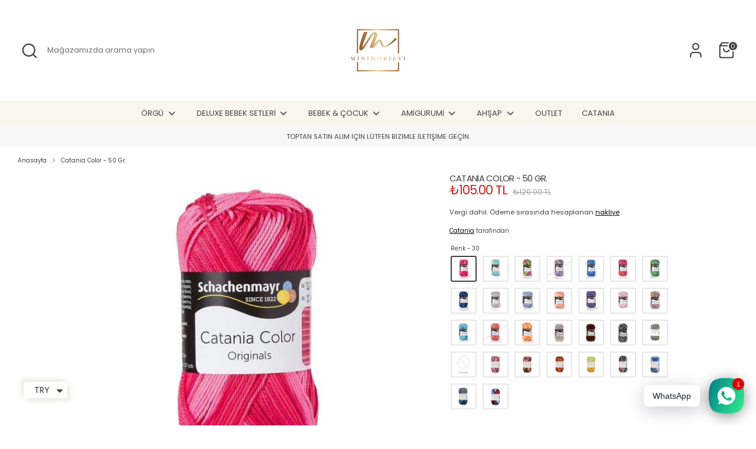

--- FILE ---
content_type: text/html; charset=utf-8
request_url: https://minihobievi.com/products/schachenmayr-catania-color
body_size: 33360
content:
<!doctype html>
<html class="no-js supports-no-cookies" lang="tr">
<head>
  <!-- Boost 6.2.4 -->
  <meta charset="utf-8" />
<meta name="viewport" content="width=device-width,initial-scale=1.0" />
<meta http-equiv="X-UA-Compatible" content="IE=edge">

<link rel="preconnect" href="https://cdn.shopify.com" crossorigin>
<link rel="preconnect" href="https://fonts.shopify.com" crossorigin>
<link rel="preconnect" href="https://monorail-edge.shopifysvc.com"><link rel="preload" as="font" href="//minihobievi.com/cdn/fonts/poppins/poppins_n4.0ba78fa5af9b0e1a374041b3ceaadf0a43b41362.woff2" type="font/woff2" crossorigin><link rel="preload" as="font" href="//minihobievi.com/cdn/fonts/poppins/poppins_n4.0ba78fa5af9b0e1a374041b3ceaadf0a43b41362.woff2" type="font/woff2" crossorigin><link rel="preload" as="font" href="//minihobievi.com/cdn/fonts/poppins/poppins_n4.0ba78fa5af9b0e1a374041b3ceaadf0a43b41362.woff2" type="font/woff2" crossorigin><link rel="preload" as="font" href="//minihobievi.com/cdn/fonts/poppins/poppins_n4.0ba78fa5af9b0e1a374041b3ceaadf0a43b41362.woff2" type="font/woff2" crossorigin><link rel="preload" href="//minihobievi.com/cdn/shop/t/42/assets/vendor.min.js?v=67207134794593361361739727655" as="script">
<link rel="preload" href="//minihobievi.com/cdn/shop/t/42/assets/theme.js?v=48894961133382881861739727655" as="script"><link rel="canonical" href="https://minihobievi.com/products/schachenmayr-catania-color" /><link rel="icon" href="//minihobievi.com/cdn/shop/files/fV.png?crop=center&height=48&v=1669503040&width=48" type="image/png"><meta name="description" content="SCHACHENMAYR Catania Color El Örgü İpi Modern renk skalasıyla modayı takip eden Schachenmayr (SMC)&#39;ın en ünlü serisi Catania Color %100 yüksek kalite pamuktan üretilmiştir. Gelişmiş teknolojiyle üretilen CataniaColor ipi geçişli renk tonlarına sahiptir ve hem dokusu yumuşaktır hem de ipek gibi parlak görüntüsü vardır. ">

  
  <title>
    Catania Color - 50 Gr.
    
    
    
      &ndash; Mez Dizayn Tekstil İthalat İhracat Lmt Şti
    
  </title>

  <meta property="og:site_name" content="Mez Dizayn Tekstil İthalat İhracat Lmt Şti">
<meta property="og:url" content="https://minihobievi.com/products/schachenmayr-catania-color">
<meta property="og:title" content="Catania Color - 50 Gr.">
<meta property="og:type" content="product">
<meta property="og:description" content="SCHACHENMAYR Catania Color El Örgü İpi Modern renk skalasıyla modayı takip eden Schachenmayr (SMC)&#39;ın en ünlü serisi Catania Color %100 yüksek kalite pamuktan üretilmiştir. Gelişmiş teknolojiyle üretilen CataniaColor ipi geçişli renk tonlarına sahiptir ve hem dokusu yumuşaktır hem de ipek gibi parlak görüntüsü vardır. "><meta property="og:image" content="http://minihobievi.com/cdn/shop/products/00030_1200x1200.jpg?v=1736971341">
  <meta property="og:image:secure_url" content="https://minihobievi.com/cdn/shop/products/00030_1200x1200.jpg?v=1736971341">
  <meta property="og:image:width" content="600">
  <meta property="og:image:height" content="600"><meta property="og:price:amount" content="105.00">
  <meta property="og:price:currency" content="TRY"><meta name="twitter:card" content="summary_large_image">
<meta name="twitter:title" content="Catania Color - 50 Gr.">
<meta name="twitter:description" content="SCHACHENMAYR Catania Color El Örgü İpi Modern renk skalasıyla modayı takip eden Schachenmayr (SMC)&#39;ın en ünlü serisi Catania Color %100 yüksek kalite pamuktan üretilmiştir. Gelişmiş teknolojiyle üretilen CataniaColor ipi geçişli renk tonlarına sahiptir ve hem dokusu yumuşaktır hem de ipek gibi parlak görüntüsü vardır. ">

<style>
    @font-face {
  font-family: Poppins;
  font-weight: 400;
  font-style: normal;
  font-display: fallback;
  src: url("//minihobievi.com/cdn/fonts/poppins/poppins_n4.0ba78fa5af9b0e1a374041b3ceaadf0a43b41362.woff2") format("woff2"),
       url("//minihobievi.com/cdn/fonts/poppins/poppins_n4.214741a72ff2596839fc9760ee7a770386cf16ca.woff") format("woff");
}

    @font-face {
  font-family: Poppins;
  font-weight: 400;
  font-style: normal;
  font-display: fallback;
  src: url("//minihobievi.com/cdn/fonts/poppins/poppins_n4.0ba78fa5af9b0e1a374041b3ceaadf0a43b41362.woff2") format("woff2"),
       url("//minihobievi.com/cdn/fonts/poppins/poppins_n4.214741a72ff2596839fc9760ee7a770386cf16ca.woff") format("woff");
}

    @font-face {
  font-family: Poppins;
  font-weight: 400;
  font-style: normal;
  font-display: fallback;
  src: url("//minihobievi.com/cdn/fonts/poppins/poppins_n4.0ba78fa5af9b0e1a374041b3ceaadf0a43b41362.woff2") format("woff2"),
       url("//minihobievi.com/cdn/fonts/poppins/poppins_n4.214741a72ff2596839fc9760ee7a770386cf16ca.woff") format("woff");
}

    @font-face {
  font-family: Poppins;
  font-weight: 700;
  font-style: normal;
  font-display: fallback;
  src: url("//minihobievi.com/cdn/fonts/poppins/poppins_n7.56758dcf284489feb014a026f3727f2f20a54626.woff2") format("woff2"),
       url("//minihobievi.com/cdn/fonts/poppins/poppins_n7.f34f55d9b3d3205d2cd6f64955ff4b36f0cfd8da.woff") format("woff");
}

    @font-face {
  font-family: Poppins;
  font-weight: 400;
  font-style: italic;
  font-display: fallback;
  src: url("//minihobievi.com/cdn/fonts/poppins/poppins_i4.846ad1e22474f856bd6b81ba4585a60799a9f5d2.woff2") format("woff2"),
       url("//minihobievi.com/cdn/fonts/poppins/poppins_i4.56b43284e8b52fc64c1fd271f289a39e8477e9ec.woff") format("woff");
}

    @font-face {
  font-family: Poppins;
  font-weight: 700;
  font-style: italic;
  font-display: fallback;
  src: url("//minihobievi.com/cdn/fonts/poppins/poppins_i7.42fd71da11e9d101e1e6c7932199f925f9eea42d.woff2") format("woff2"),
       url("//minihobievi.com/cdn/fonts/poppins/poppins_i7.ec8499dbd7616004e21155106d13837fff4cf556.woff") format("woff");
}

    @font-face {
  font-family: Poppins;
  font-weight: 400;
  font-style: normal;
  font-display: fallback;
  src: url("//minihobievi.com/cdn/fonts/poppins/poppins_n4.0ba78fa5af9b0e1a374041b3ceaadf0a43b41362.woff2") format("woff2"),
       url("//minihobievi.com/cdn/fonts/poppins/poppins_n4.214741a72ff2596839fc9760ee7a770386cf16ca.woff") format("woff");
}

  </style>

  <link href="//minihobievi.com/cdn/shop/t/42/assets/styles.css?v=133205270850238786881739727677" rel="stylesheet" type="text/css" media="all" />
<script>
    document.documentElement.className = document.documentElement.className.replace('no-js', 'js');
    window.theme = window.theme || {};
    window.slate = window.slate || {};
    theme.moneyFormatWithCodeForProductsPreference = "\u003cspan class=money\u003e₺{{amount}} TL\u003c\/span\u003e";
    theme.moneyFormatWithCodeForCartPreference = "\u003cspan class=money\u003e₺{{amount}} TL\u003c\/span\u003e";
    theme.moneyFormat = "\u003cspan class=money\u003e₺{{amount}} TL\u003c\/span\u003e";
    theme.strings = {
      addToCart: "Sepete Ekle",
      unavailable: "Tükendi",
      addressError: "Bu adres aranırken hata oluştu",
      addressNoResults: "Bu adres için sonuç yok",
      addressQueryLimit: "Google API kullanım sınırını aştınız. Bir \u003ca href=\"https:\/\/developers.google.com\/maps\/premium\/usage-limits\"\u003ePremium Plana\u003c\/a\u003e yükseltmeyi düşünün.",
      authError: "Google Haritalar API Anahtarınızın kimliği doğrulanırken bir sorun oluştu.",
      addingToCart: "Ekleniyor",
      addedToCart: "Eklendi",
      productPreorder: "Ön Sipariş",
      addedToCartPopupTitle: "Eklendi:",
      addedToCartPopupItems: "Öğeler",
      addedToCartPopupSubtotal: "Ara Toplam",
      addedToCartPopupGoToCart: "Ödeme Sayfası",
      cartTermsNotChecked: "Devam etmeden önce şartlar ve koşulları kabul etmelisiniz.",
      searchLoading: "Yükleniyor",
      searchMoreResults: "Tüm sonuçları gör",
      searchNoResults: "Sonuç yok",
      priceFrom: "\u0026#39;den başlayan fiyatlarla",
      quantityTooHigh: "Sepetinizde yalnızca [[ quantity ]] olabilir",
      onSale: "İndirim",
      soldOut: "Tükendi",
      in_stock: "Stokta var",
      low_stock: "Az stok",
      only_x_left: "[[ quantity ]] stokta",
      single_unit_available: "1 mevcut",
      x_units_available: "[[ quantity ]] stokta, gönderilmeye hazır",
      unitPriceSeparator: "\/",
      close: "Kapat",
      cart_shipping_calculator_hide_calculator: "Kargo hesaplayıcısını gizle",
      cart_shipping_calculator_title: "Gönderim tahminlerini alın",
      cart_general_hide_note: "Satıcı için talimatları gizle",
      cart_general_show_note: "Satıcı için talimat ekle",
      previous: "Öncesi",
      next: "Sonraki"
    };
    theme.routes = {
      account_login_url: '/account/login',
      account_register_url: '/account/register',
      account_addresses_url: '/account/addresses',
      search_url: '/search',
      cart_url: '/cart',
      cart_add_url: '/cart/add',
      cart_change_url: '/cart/change',
      product_recommendations_url: '/recommendations/products'
    };
    theme.settings = {
      dynamicQtyOpts: true,
      saleLabelEnabled: true,
      soldLabelEnabled: true,
      onAddToCart: "ajax"
    };
  </script><script>window.performance && window.performance.mark && window.performance.mark('shopify.content_for_header.start');</script><meta name="facebook-domain-verification" content="onwqnkvjfch36jpwsewfpqiotlxgtt">
<meta name="facebook-domain-verification" content="onwqnkvjfch36jpwsewfpqiotlxgtt">
<meta name="facebook-domain-verification" content="dpdbhggr51ucqpxzpuuht3evbbjlcq">
<meta id="shopify-digital-wallet" name="shopify-digital-wallet" content="/41370615960/digital_wallets/dialog">
<link rel="alternate" hreflang="x-default" href="https://minihobievi.com/products/schachenmayr-catania-color">
<link rel="alternate" hreflang="tr" href="https://minihobievi.com/products/schachenmayr-catania-color">
<link rel="alternate" hreflang="en" href="https://minihobievi.com/en/products/schachenmayr-catania-color">
<link rel="alternate" type="application/json+oembed" href="https://minihobievi.com/products/schachenmayr-catania-color.oembed">
<script async="async" src="/checkouts/internal/preloads.js?locale=tr-TR"></script>
<script id="shopify-features" type="application/json">{"accessToken":"65b6beba3d9effcc94c1bce16b8b7ecb","betas":["rich-media-storefront-analytics"],"domain":"minihobievi.com","predictiveSearch":true,"shopId":41370615960,"locale":"tr"}</script>
<script>var Shopify = Shopify || {};
Shopify.shop = "minihobievi.myshopify.com";
Shopify.locale = "tr";
Shopify.currency = {"active":"TRY","rate":"1.0"};
Shopify.country = "TR";
Shopify.theme = {"name":"Updated MINIHOBIEVI - 16Feb - TwoPeas","id":148314915039,"schema_name":"Boost","schema_version":"6.2.4","theme_store_id":863,"role":"main"};
Shopify.theme.handle = "null";
Shopify.theme.style = {"id":null,"handle":null};
Shopify.cdnHost = "minihobievi.com/cdn";
Shopify.routes = Shopify.routes || {};
Shopify.routes.root = "/";</script>
<script type="module">!function(o){(o.Shopify=o.Shopify||{}).modules=!0}(window);</script>
<script>!function(o){function n(){var o=[];function n(){o.push(Array.prototype.slice.apply(arguments))}return n.q=o,n}var t=o.Shopify=o.Shopify||{};t.loadFeatures=n(),t.autoloadFeatures=n()}(window);</script>
<script id="shop-js-analytics" type="application/json">{"pageType":"product"}</script>
<script defer="defer" async type="module" src="//minihobievi.com/cdn/shopifycloud/shop-js/modules/v2/client.init-shop-cart-sync_BC8vnVON.tr.esm.js"></script>
<script defer="defer" async type="module" src="//minihobievi.com/cdn/shopifycloud/shop-js/modules/v2/chunk.common_D0BZeXbN.esm.js"></script>
<script defer="defer" async type="module" src="//minihobievi.com/cdn/shopifycloud/shop-js/modules/v2/chunk.modal_DrtnNCDF.esm.js"></script>
<script type="module">
  await import("//minihobievi.com/cdn/shopifycloud/shop-js/modules/v2/client.init-shop-cart-sync_BC8vnVON.tr.esm.js");
await import("//minihobievi.com/cdn/shopifycloud/shop-js/modules/v2/chunk.common_D0BZeXbN.esm.js");
await import("//minihobievi.com/cdn/shopifycloud/shop-js/modules/v2/chunk.modal_DrtnNCDF.esm.js");

  window.Shopify.SignInWithShop?.initShopCartSync?.({"fedCMEnabled":true,"windoidEnabled":true});

</script>
<script id="__st">var __st={"a":41370615960,"offset":10800,"reqid":"143440bc-e8f2-4fa8-84ff-8c0dff5d35b8-1769227388","pageurl":"minihobievi.com\/products\/schachenmayr-catania-color","u":"632cdadd3cbc","p":"product","rtyp":"product","rid":5458147475608};</script>
<script>window.ShopifyPaypalV4VisibilityTracking = true;</script>
<script id="captcha-bootstrap">!function(){'use strict';const t='contact',e='account',n='new_comment',o=[[t,t],['blogs',n],['comments',n],[t,'customer']],c=[[e,'customer_login'],[e,'guest_login'],[e,'recover_customer_password'],[e,'create_customer']],r=t=>t.map((([t,e])=>`form[action*='/${t}']:not([data-nocaptcha='true']) input[name='form_type'][value='${e}']`)).join(','),a=t=>()=>t?[...document.querySelectorAll(t)].map((t=>t.form)):[];function s(){const t=[...o],e=r(t);return a(e)}const i='password',u='form_key',d=['recaptcha-v3-token','g-recaptcha-response','h-captcha-response',i],f=()=>{try{return window.sessionStorage}catch{return}},m='__shopify_v',_=t=>t.elements[u];function p(t,e,n=!1){try{const o=window.sessionStorage,c=JSON.parse(o.getItem(e)),{data:r}=function(t){const{data:e,action:n}=t;return t[m]||n?{data:e,action:n}:{data:t,action:n}}(c);for(const[e,n]of Object.entries(r))t.elements[e]&&(t.elements[e].value=n);n&&o.removeItem(e)}catch(o){console.error('form repopulation failed',{error:o})}}const l='form_type',E='cptcha';function T(t){t.dataset[E]=!0}const w=window,h=w.document,L='Shopify',v='ce_forms',y='captcha';let A=!1;((t,e)=>{const n=(g='f06e6c50-85a8-45c8-87d0-21a2b65856fe',I='https://cdn.shopify.com/shopifycloud/storefront-forms-hcaptcha/ce_storefront_forms_captcha_hcaptcha.v1.5.2.iife.js',D={infoText:'hCaptcha ile korunuyor',privacyText:'Gizlilik',termsText:'Koşullar'},(t,e,n)=>{const o=w[L][v],c=o.bindForm;if(c)return c(t,g,e,D).then(n);var r;o.q.push([[t,g,e,D],n]),r=I,A||(h.body.append(Object.assign(h.createElement('script'),{id:'captcha-provider',async:!0,src:r})),A=!0)});var g,I,D;w[L]=w[L]||{},w[L][v]=w[L][v]||{},w[L][v].q=[],w[L][y]=w[L][y]||{},w[L][y].protect=function(t,e){n(t,void 0,e),T(t)},Object.freeze(w[L][y]),function(t,e,n,w,h,L){const[v,y,A,g]=function(t,e,n){const i=e?o:[],u=t?c:[],d=[...i,...u],f=r(d),m=r(i),_=r(d.filter((([t,e])=>n.includes(e))));return[a(f),a(m),a(_),s()]}(w,h,L),I=t=>{const e=t.target;return e instanceof HTMLFormElement?e:e&&e.form},D=t=>v().includes(t);t.addEventListener('submit',(t=>{const e=I(t);if(!e)return;const n=D(e)&&!e.dataset.hcaptchaBound&&!e.dataset.recaptchaBound,o=_(e),c=g().includes(e)&&(!o||!o.value);(n||c)&&t.preventDefault(),c&&!n&&(function(t){try{if(!f())return;!function(t){const e=f();if(!e)return;const n=_(t);if(!n)return;const o=n.value;o&&e.removeItem(o)}(t);const e=Array.from(Array(32),(()=>Math.random().toString(36)[2])).join('');!function(t,e){_(t)||t.append(Object.assign(document.createElement('input'),{type:'hidden',name:u})),t.elements[u].value=e}(t,e),function(t,e){const n=f();if(!n)return;const o=[...t.querySelectorAll(`input[type='${i}']`)].map((({name:t})=>t)),c=[...d,...o],r={};for(const[a,s]of new FormData(t).entries())c.includes(a)||(r[a]=s);n.setItem(e,JSON.stringify({[m]:1,action:t.action,data:r}))}(t,e)}catch(e){console.error('failed to persist form',e)}}(e),e.submit())}));const S=(t,e)=>{t&&!t.dataset[E]&&(n(t,e.some((e=>e===t))),T(t))};for(const o of['focusin','change'])t.addEventListener(o,(t=>{const e=I(t);D(e)&&S(e,y())}));const B=e.get('form_key'),M=e.get(l),P=B&&M;t.addEventListener('DOMContentLoaded',(()=>{const t=y();if(P)for(const e of t)e.elements[l].value===M&&p(e,B);[...new Set([...A(),...v().filter((t=>'true'===t.dataset.shopifyCaptcha))])].forEach((e=>S(e,t)))}))}(h,new URLSearchParams(w.location.search),n,t,e,['guest_login'])})(!0,!0)}();</script>
<script integrity="sha256-4kQ18oKyAcykRKYeNunJcIwy7WH5gtpwJnB7kiuLZ1E=" data-source-attribution="shopify.loadfeatures" defer="defer" src="//minihobievi.com/cdn/shopifycloud/storefront/assets/storefront/load_feature-a0a9edcb.js" crossorigin="anonymous"></script>
<script data-source-attribution="shopify.dynamic_checkout.dynamic.init">var Shopify=Shopify||{};Shopify.PaymentButton=Shopify.PaymentButton||{isStorefrontPortableWallets:!0,init:function(){window.Shopify.PaymentButton.init=function(){};var t=document.createElement("script");t.src="https://minihobievi.com/cdn/shopifycloud/portable-wallets/latest/portable-wallets.tr.js",t.type="module",document.head.appendChild(t)}};
</script>
<script data-source-attribution="shopify.dynamic_checkout.buyer_consent">
  function portableWalletsHideBuyerConsent(e){var t=document.getElementById("shopify-buyer-consent"),n=document.getElementById("shopify-subscription-policy-button");t&&n&&(t.classList.add("hidden"),t.setAttribute("aria-hidden","true"),n.removeEventListener("click",e))}function portableWalletsShowBuyerConsent(e){var t=document.getElementById("shopify-buyer-consent"),n=document.getElementById("shopify-subscription-policy-button");t&&n&&(t.classList.remove("hidden"),t.removeAttribute("aria-hidden"),n.addEventListener("click",e))}window.Shopify?.PaymentButton&&(window.Shopify.PaymentButton.hideBuyerConsent=portableWalletsHideBuyerConsent,window.Shopify.PaymentButton.showBuyerConsent=portableWalletsShowBuyerConsent);
</script>
<script data-source-attribution="shopify.dynamic_checkout.cart.bootstrap">document.addEventListener("DOMContentLoaded",(function(){function t(){return document.querySelector("shopify-accelerated-checkout-cart, shopify-accelerated-checkout")}if(t())Shopify.PaymentButton.init();else{new MutationObserver((function(e,n){t()&&(Shopify.PaymentButton.init(),n.disconnect())})).observe(document.body,{childList:!0,subtree:!0})}}));
</script>
<script id="sections-script" data-sections="product-recommendations" defer="defer" src="//minihobievi.com/cdn/shop/t/42/compiled_assets/scripts.js?v=16873"></script>
<script>window.performance && window.performance.mark && window.performance.mark('shopify.content_for_header.end');</script>
<!-- BEGIN app block: shopify://apps/starapps-variant-image/blocks/starapps-via-embed/2a01d106-3d10-48e8-ba53-5cb971217ac4 -->





    
      
      
      
      
        <script src="https://cdn.starapps.studio/apps/via/minihobievi/script-1754305561.js" async crossorigin="anonymous" data-theme-script="Boost"></script>
      
    

    

    
    
      <script src="https://cdn.shopify.com/extensions/019b8ded-e117-7ce2-a469-ec8f78d5408d/variant-image-automator-33/assets/store-front-error-tracking.js" via-js-type="error-tracking" defer></script>
    
    <script via-metafields>window.viaData = {
        limitOnProduct: null,
        viaStatus: null
      }
    </script>
<!-- END app block --><!-- BEGIN app block: shopify://apps/rt-social-chat-live-chat/blocks/app-embed/9baee9b7-6929-47af-9935-05bcdc376396 --><script>
  window.roarJs = window.roarJs || {};
  roarJs.WhatsAppConfig = {
    metafields: {
      shop: "minihobievi.myshopify.com",
      settings: {"enabled":"1","block_order":["1492096252560"],"blocks":{"1492096252560":{"disabled":"0","type":"whatsapp","number":"+905064847096","whatsapp_web":"1","name":"Tuğba","label":"Yardım","avatar":"0","avatar_url":"https:\/\/www.gravatar.com\/avatar","online":"1","timezone":"America\/New_York","sunday":{"enabled":"1","range":"480,1050"},"monday":{"enabled":"1","range":"480,1050"},"tuesday":{"enabled":"1","range":"480,1050"},"wednesday":{"enabled":"1","range":"480,1050"},"thursday":{"enabled":"1","range":"480,1050"},"friday":{"enabled":"1","range":"480,1050"},"saturday":{"enabled":"1","range":"480,1050"},"offline":"I will be back soon","chat":{"enabled":"1","greeting":"Merhaba! Ben Mini Hobi Evi destek ekibinden Tuğba! Size nasıl yardımcı olabilirim?"},"message":"","page_url":"0"}},"param":{"newtab":"0","offline_disabled":"0","offline_message":"1","greeting":{"enabled":"0","message":"Hi there! How can we help you? Tap here to start chat with us.","delay":"5"},"pending":{"enabled":"1","number":"1","color":"#ffffff","background":"#dd0000"},"position":{"value":"right","bottom":"20","left":"20","right":"20"},"cta_type":"all"},"mobile":{"enabled":"1","position":{"value":"inherit","bottom":"20","left":"20","right":"20"}},"style":{"gradient":"preset","pattern":"0","custom":{"color":"#ffffff","background":"#2db67c"},"icon":"5","rounded":"0"},"share":{"block_order":["facebook","twitter","whatsapp","1673865066615"],"blocks":{"facebook":{"type":"facebook","label":"Share on Facebook"},"twitter":{"type":"twitter","label":"Share on Twitter"},"whatsapp":{"type":"whatsapp","label":"Share on Whatsapp"},"1673865066615":{"type":"pinterest","label":"Share on Pinterest"}},"param":{"enabled":"0","position":"left"},"mobile":{"enabled":"1","position":"inherit"},"style":{"color":"#000000","background":"#ffffff"},"texts":{"button":"Paylaş","message":"Check this out, it's so cool!"}},"charge":false,"onetime":false,"track_url":"https:\/\/haloroar.com\/app\/whatsapp\/tracking","texts":{"title":"Mini Hobi Evi 👋","description":"Hoş geldiniz Bize ne istersen sorabilirsiniz! 🎉","note":"Sabrınız için teşekkür ederiz, birkaç dakika içerisinde size destek olmaya çalışıyoruz.","button":"WhatsApp","placeholder":"Mesaj gönder…","emoji_search":"Emoji ara…","emoji_frequently":"Frequently used","emoji_people":"People","emoji_nature":"Nature","emoji_objects":"Objects","emoji_places":"Places","emoji_symbols":"Symbols","emoji_not_found":"No emoji could be found"},"only1":"true"},
      moneyFormat: "\u003cspan class=money\u003e₺{{amount}} TL\u003c\/span\u003e"
    }
  }
</script>

<script src="https://cdn.shopify.com/extensions/019a1460-f72e-7cbc-becc-90116917fae9/rt-whats-app-chat-live-chat-2/assets/whatsapp.js" defer></script>


<!-- END app block --><script src="https://cdn.shopify.com/extensions/019bdc89-9f2b-7760-82ea-577626c76e8b/spin-wheel-ea-1128/assets/main-ea-spin.js" type="text/javascript" defer="defer"></script>
<link href="https://cdn.shopify.com/extensions/019bdc89-9f2b-7760-82ea-577626c76e8b/spin-wheel-ea-1128/assets/main-ea-spin.css" rel="stylesheet" type="text/css" media="all">
<link href="https://cdn.shopify.com/extensions/019a1460-f72e-7cbc-becc-90116917fae9/rt-whats-app-chat-live-chat-2/assets/whatsapp.css" rel="stylesheet" type="text/css" media="all">
<script src="https://cdn.shopify.com/extensions/019beb2a-7cf9-7238-9765-11a892117c03/judgeme-extensions-316/assets/loader.js" type="text/javascript" defer="defer"></script>
<script src="https://cdn.shopify.com/extensions/a9a32278-85fd-435d-a2e4-15afbc801656/nova-multi-currency-converter-1/assets/nova-cur-app-embed.js" type="text/javascript" defer="defer"></script>
<link href="https://cdn.shopify.com/extensions/a9a32278-85fd-435d-a2e4-15afbc801656/nova-multi-currency-converter-1/assets/nova-cur.css" rel="stylesheet" type="text/css" media="all">
<link href="https://monorail-edge.shopifysvc.com" rel="dns-prefetch">
<script>(function(){if ("sendBeacon" in navigator && "performance" in window) {try {var session_token_from_headers = performance.getEntriesByType('navigation')[0].serverTiming.find(x => x.name == '_s').description;} catch {var session_token_from_headers = undefined;}var session_cookie_matches = document.cookie.match(/_shopify_s=([^;]*)/);var session_token_from_cookie = session_cookie_matches && session_cookie_matches.length === 2 ? session_cookie_matches[1] : "";var session_token = session_token_from_headers || session_token_from_cookie || "";function handle_abandonment_event(e) {var entries = performance.getEntries().filter(function(entry) {return /monorail-edge.shopifysvc.com/.test(entry.name);});if (!window.abandonment_tracked && entries.length === 0) {window.abandonment_tracked = true;var currentMs = Date.now();var navigation_start = performance.timing.navigationStart;var payload = {shop_id: 41370615960,url: window.location.href,navigation_start,duration: currentMs - navigation_start,session_token,page_type: "product"};window.navigator.sendBeacon("https://monorail-edge.shopifysvc.com/v1/produce", JSON.stringify({schema_id: "online_store_buyer_site_abandonment/1.1",payload: payload,metadata: {event_created_at_ms: currentMs,event_sent_at_ms: currentMs}}));}}window.addEventListener('pagehide', handle_abandonment_event);}}());</script>
<script id="web-pixels-manager-setup">(function e(e,d,r,n,o){if(void 0===o&&(o={}),!Boolean(null===(a=null===(i=window.Shopify)||void 0===i?void 0:i.analytics)||void 0===a?void 0:a.replayQueue)){var i,a;window.Shopify=window.Shopify||{};var t=window.Shopify;t.analytics=t.analytics||{};var s=t.analytics;s.replayQueue=[],s.publish=function(e,d,r){return s.replayQueue.push([e,d,r]),!0};try{self.performance.mark("wpm:start")}catch(e){}var l=function(){var e={modern:/Edge?\/(1{2}[4-9]|1[2-9]\d|[2-9]\d{2}|\d{4,})\.\d+(\.\d+|)|Firefox\/(1{2}[4-9]|1[2-9]\d|[2-9]\d{2}|\d{4,})\.\d+(\.\d+|)|Chrom(ium|e)\/(9{2}|\d{3,})\.\d+(\.\d+|)|(Maci|X1{2}).+ Version\/(15\.\d+|(1[6-9]|[2-9]\d|\d{3,})\.\d+)([,.]\d+|)( \(\w+\)|)( Mobile\/\w+|) Safari\/|Chrome.+OPR\/(9{2}|\d{3,})\.\d+\.\d+|(CPU[ +]OS|iPhone[ +]OS|CPU[ +]iPhone|CPU IPhone OS|CPU iPad OS)[ +]+(15[._]\d+|(1[6-9]|[2-9]\d|\d{3,})[._]\d+)([._]\d+|)|Android:?[ /-](13[3-9]|1[4-9]\d|[2-9]\d{2}|\d{4,})(\.\d+|)(\.\d+|)|Android.+Firefox\/(13[5-9]|1[4-9]\d|[2-9]\d{2}|\d{4,})\.\d+(\.\d+|)|Android.+Chrom(ium|e)\/(13[3-9]|1[4-9]\d|[2-9]\d{2}|\d{4,})\.\d+(\.\d+|)|SamsungBrowser\/([2-9]\d|\d{3,})\.\d+/,legacy:/Edge?\/(1[6-9]|[2-9]\d|\d{3,})\.\d+(\.\d+|)|Firefox\/(5[4-9]|[6-9]\d|\d{3,})\.\d+(\.\d+|)|Chrom(ium|e)\/(5[1-9]|[6-9]\d|\d{3,})\.\d+(\.\d+|)([\d.]+$|.*Safari\/(?![\d.]+ Edge\/[\d.]+$))|(Maci|X1{2}).+ Version\/(10\.\d+|(1[1-9]|[2-9]\d|\d{3,})\.\d+)([,.]\d+|)( \(\w+\)|)( Mobile\/\w+|) Safari\/|Chrome.+OPR\/(3[89]|[4-9]\d|\d{3,})\.\d+\.\d+|(CPU[ +]OS|iPhone[ +]OS|CPU[ +]iPhone|CPU IPhone OS|CPU iPad OS)[ +]+(10[._]\d+|(1[1-9]|[2-9]\d|\d{3,})[._]\d+)([._]\d+|)|Android:?[ /-](13[3-9]|1[4-9]\d|[2-9]\d{2}|\d{4,})(\.\d+|)(\.\d+|)|Mobile Safari.+OPR\/([89]\d|\d{3,})\.\d+\.\d+|Android.+Firefox\/(13[5-9]|1[4-9]\d|[2-9]\d{2}|\d{4,})\.\d+(\.\d+|)|Android.+Chrom(ium|e)\/(13[3-9]|1[4-9]\d|[2-9]\d{2}|\d{4,})\.\d+(\.\d+|)|Android.+(UC? ?Browser|UCWEB|U3)[ /]?(15\.([5-9]|\d{2,})|(1[6-9]|[2-9]\d|\d{3,})\.\d+)\.\d+|SamsungBrowser\/(5\.\d+|([6-9]|\d{2,})\.\d+)|Android.+MQ{2}Browser\/(14(\.(9|\d{2,})|)|(1[5-9]|[2-9]\d|\d{3,})(\.\d+|))(\.\d+|)|K[Aa][Ii]OS\/(3\.\d+|([4-9]|\d{2,})\.\d+)(\.\d+|)/},d=e.modern,r=e.legacy,n=navigator.userAgent;return n.match(d)?"modern":n.match(r)?"legacy":"unknown"}(),u="modern"===l?"modern":"legacy",c=(null!=n?n:{modern:"",legacy:""})[u],f=function(e){return[e.baseUrl,"/wpm","/b",e.hashVersion,"modern"===e.buildTarget?"m":"l",".js"].join("")}({baseUrl:d,hashVersion:r,buildTarget:u}),m=function(e){var d=e.version,r=e.bundleTarget,n=e.surface,o=e.pageUrl,i=e.monorailEndpoint;return{emit:function(e){var a=e.status,t=e.errorMsg,s=(new Date).getTime(),l=JSON.stringify({metadata:{event_sent_at_ms:s},events:[{schema_id:"web_pixels_manager_load/3.1",payload:{version:d,bundle_target:r,page_url:o,status:a,surface:n,error_msg:t},metadata:{event_created_at_ms:s}}]});if(!i)return console&&console.warn&&console.warn("[Web Pixels Manager] No Monorail endpoint provided, skipping logging."),!1;try{return self.navigator.sendBeacon.bind(self.navigator)(i,l)}catch(e){}var u=new XMLHttpRequest;try{return u.open("POST",i,!0),u.setRequestHeader("Content-Type","text/plain"),u.send(l),!0}catch(e){return console&&console.warn&&console.warn("[Web Pixels Manager] Got an unhandled error while logging to Monorail."),!1}}}}({version:r,bundleTarget:l,surface:e.surface,pageUrl:self.location.href,monorailEndpoint:e.monorailEndpoint});try{o.browserTarget=l,function(e){var d=e.src,r=e.async,n=void 0===r||r,o=e.onload,i=e.onerror,a=e.sri,t=e.scriptDataAttributes,s=void 0===t?{}:t,l=document.createElement("script"),u=document.querySelector("head"),c=document.querySelector("body");if(l.async=n,l.src=d,a&&(l.integrity=a,l.crossOrigin="anonymous"),s)for(var f in s)if(Object.prototype.hasOwnProperty.call(s,f))try{l.dataset[f]=s[f]}catch(e){}if(o&&l.addEventListener("load",o),i&&l.addEventListener("error",i),u)u.appendChild(l);else{if(!c)throw new Error("Did not find a head or body element to append the script");c.appendChild(l)}}({src:f,async:!0,onload:function(){if(!function(){var e,d;return Boolean(null===(d=null===(e=window.Shopify)||void 0===e?void 0:e.analytics)||void 0===d?void 0:d.initialized)}()){var d=window.webPixelsManager.init(e)||void 0;if(d){var r=window.Shopify.analytics;r.replayQueue.forEach((function(e){var r=e[0],n=e[1],o=e[2];d.publishCustomEvent(r,n,o)})),r.replayQueue=[],r.publish=d.publishCustomEvent,r.visitor=d.visitor,r.initialized=!0}}},onerror:function(){return m.emit({status:"failed",errorMsg:"".concat(f," has failed to load")})},sri:function(e){var d=/^sha384-[A-Za-z0-9+/=]+$/;return"string"==typeof e&&d.test(e)}(c)?c:"",scriptDataAttributes:o}),m.emit({status:"loading"})}catch(e){m.emit({status:"failed",errorMsg:(null==e?void 0:e.message)||"Unknown error"})}}})({shopId: 41370615960,storefrontBaseUrl: "https://minihobievi.com",extensionsBaseUrl: "https://extensions.shopifycdn.com/cdn/shopifycloud/web-pixels-manager",monorailEndpoint: "https://monorail-edge.shopifysvc.com/unstable/produce_batch",surface: "storefront-renderer",enabledBetaFlags: ["2dca8a86"],webPixelsConfigList: [{"id":"995262687","configuration":"{\"webPixelName\":\"Judge.me\"}","eventPayloadVersion":"v1","runtimeContext":"STRICT","scriptVersion":"34ad157958823915625854214640f0bf","type":"APP","apiClientId":683015,"privacyPurposes":["ANALYTICS"],"dataSharingAdjustments":{"protectedCustomerApprovalScopes":["read_customer_email","read_customer_name","read_customer_personal_data","read_customer_phone"]}},{"id":"157974751","configuration":"{\"pixel_id\":\"899881947172240\",\"pixel_type\":\"facebook_pixel\",\"metaapp_system_user_token\":\"-\"}","eventPayloadVersion":"v1","runtimeContext":"OPEN","scriptVersion":"ca16bc87fe92b6042fbaa3acc2fbdaa6","type":"APP","apiClientId":2329312,"privacyPurposes":["ANALYTICS","MARKETING","SALE_OF_DATA"],"dataSharingAdjustments":{"protectedCustomerApprovalScopes":["read_customer_address","read_customer_email","read_customer_name","read_customer_personal_data","read_customer_phone"]}},{"id":"shopify-app-pixel","configuration":"{}","eventPayloadVersion":"v1","runtimeContext":"STRICT","scriptVersion":"0450","apiClientId":"shopify-pixel","type":"APP","privacyPurposes":["ANALYTICS","MARKETING"]},{"id":"shopify-custom-pixel","eventPayloadVersion":"v1","runtimeContext":"LAX","scriptVersion":"0450","apiClientId":"shopify-pixel","type":"CUSTOM","privacyPurposes":["ANALYTICS","MARKETING"]}],isMerchantRequest: false,initData: {"shop":{"name":"Mez Dizayn Tekstil İthalat İhracat Lmt Şti","paymentSettings":{"currencyCode":"TRY"},"myshopifyDomain":"minihobievi.myshopify.com","countryCode":"TR","storefrontUrl":"https:\/\/minihobievi.com"},"customer":null,"cart":null,"checkout":null,"productVariants":[{"price":{"amount":105.0,"currencyCode":"TRY"},"product":{"title":"Catania Color - 50 Gr.","vendor":"Catania","id":"5458147475608","untranslatedTitle":"Catania Color - 50 Gr.","url":"\/products\/schachenmayr-catania-color","type":"İpler"},"id":"43814622888159","image":{"src":"\/\/minihobievi.com\/cdn\/shop\/products\/00030.jpg?v=1736971341"},"sku":null,"title":"30","untranslatedTitle":"30"},{"price":{"amount":105.0,"currencyCode":"TRY"},"product":{"title":"Catania Color - 50 Gr.","vendor":"Catania","id":"5458147475608","untranslatedTitle":"Catania Color - 50 Gr.","url":"\/products\/schachenmayr-catania-color","type":"İpler"},"id":"43814622920927","image":{"src":"\/\/minihobievi.com\/cdn\/shop\/products\/00053.jpg?v=1736971341"},"sku":null,"title":"53","untranslatedTitle":"53"},{"price":{"amount":105.0,"currencyCode":"TRY"},"product":{"title":"Catania Color - 50 Gr.","vendor":"Catania","id":"5458147475608","untranslatedTitle":"Catania Color - 50 Gr.","url":"\/products\/schachenmayr-catania-color","type":"İpler"},"id":"43814622953695","image":{"src":"\/\/minihobievi.com\/cdn\/shop\/products\/00082_598b1956-aada-49cb-9751-d93c9af57228.jpg?v=1736971341"},"sku":null,"title":"82","untranslatedTitle":"82"},{"price":{"amount":105.0,"currencyCode":"TRY"},"product":{"title":"Catania Color - 50 Gr.","vendor":"Catania","id":"5458147475608","untranslatedTitle":"Catania Color - 50 Gr.","url":"\/products\/schachenmayr-catania-color","type":"İpler"},"id":"43814622986463","image":{"src":"\/\/minihobievi.com\/cdn\/shop\/products\/00093.jpg?v=1736971342"},"sku":null,"title":"93","untranslatedTitle":"93"},{"price":{"amount":105.0,"currencyCode":"TRY"},"product":{"title":"Catania Color - 50 Gr.","vendor":"Catania","id":"5458147475608","untranslatedTitle":"Catania Color - 50 Gr.","url":"\/products\/schachenmayr-catania-color","type":"İpler"},"id":"43814623019231","image":{"src":"\/\/minihobievi.com\/cdn\/shop\/products\/00201_94f3659e-4f49-4d28-b485-0c1bb29a0c1c.jpg?v=1736971342"},"sku":null,"title":"201","untranslatedTitle":"201"},{"price":{"amount":105.0,"currencyCode":"TRY"},"product":{"title":"Catania Color - 50 Gr.","vendor":"Catania","id":"5458147475608","untranslatedTitle":"Catania Color - 50 Gr.","url":"\/products\/schachenmayr-catania-color","type":"İpler"},"id":"43814623051999","image":{"src":"\/\/minihobievi.com\/cdn\/shop\/products\/00205_e78bcbc8-1b54-4e74-9ccc-6161b4a7ff2a.jpg?v=1736971342"},"sku":null,"title":"205","untranslatedTitle":"205"},{"price":{"amount":105.0,"currencyCode":"TRY"},"product":{"title":"Catania Color - 50 Gr.","vendor":"Catania","id":"5458147475608","untranslatedTitle":"Catania Color - 50 Gr.","url":"\/products\/schachenmayr-catania-color","type":"İpler"},"id":"43814623084767","image":{"src":"\/\/minihobievi.com\/cdn\/shop\/products\/00206_7532d56b-451c-4ae1-8685-8a8fabf331e9.jpg?v=1736971342"},"sku":null,"title":"206","untranslatedTitle":"206"},{"price":{"amount":105.0,"currencyCode":"TRY"},"product":{"title":"Catania Color - 50 Gr.","vendor":"Catania","id":"5458147475608","untranslatedTitle":"Catania Color - 50 Gr.","url":"\/products\/schachenmayr-catania-color","type":"İpler"},"id":"43814623117535","image":{"src":"\/\/minihobievi.com\/cdn\/shop\/products\/00207.jpg?v=1736971342"},"sku":null,"title":"207","untranslatedTitle":"207"},{"price":{"amount":105.0,"currencyCode":"TRY"},"product":{"title":"Catania Color - 50 Gr.","vendor":"Catania","id":"5458147475608","untranslatedTitle":"Catania Color - 50 Gr.","url":"\/products\/schachenmayr-catania-color","type":"İpler"},"id":"43814623248607","image":{"src":"\/\/minihobievi.com\/cdn\/shop\/products\/00211.jpg?v=1736971342"},"sku":null,"title":"211","untranslatedTitle":"211"},{"price":{"amount":105.0,"currencyCode":"TRY"},"product":{"title":"Catania Color - 50 Gr.","vendor":"Catania","id":"5458147475608","untranslatedTitle":"Catania Color - 50 Gr.","url":"\/products\/schachenmayr-catania-color","type":"İpler"},"id":"43814623281375","image":{"src":"\/\/minihobievi.com\/cdn\/shop\/products\/00212_58281315-eb31-418d-ad2f-a77c02ab5896.jpg?v=1736971342"},"sku":null,"title":"212","untranslatedTitle":"212"},{"price":{"amount":105.0,"currencyCode":"TRY"},"product":{"title":"Catania Color - 50 Gr.","vendor":"Catania","id":"5458147475608","untranslatedTitle":"Catania Color - 50 Gr.","url":"\/products\/schachenmayr-catania-color","type":"İpler"},"id":"43814623314143","image":{"src":"\/\/minihobievi.com\/cdn\/shop\/products\/00214.jpg?v=1736971342"},"sku":null,"title":"214","untranslatedTitle":"214"},{"price":{"amount":105.0,"currencyCode":"TRY"},"product":{"title":"Catania Color - 50 Gr.","vendor":"Catania","id":"5458147475608","untranslatedTitle":"Catania Color - 50 Gr.","url":"\/products\/schachenmayr-catania-color","type":"İpler"},"id":"43814623346911","image":{"src":"\/\/minihobievi.com\/cdn\/shop\/products\/00215.jpg?v=1736971342"},"sku":null,"title":"215","untranslatedTitle":"215"},{"price":{"amount":105.0,"currencyCode":"TRY"},"product":{"title":"Catania Color - 50 Gr.","vendor":"Catania","id":"5458147475608","untranslatedTitle":"Catania Color - 50 Gr.","url":"\/products\/schachenmayr-catania-color","type":"İpler"},"id":"43814623379679","image":{"src":"\/\/minihobievi.com\/cdn\/shop\/products\/00218.jpg?v=1736971343"},"sku":null,"title":"218","untranslatedTitle":"218"},{"price":{"amount":105.0,"currencyCode":"TRY"},"product":{"title":"Catania Color - 50 Gr.","vendor":"Catania","id":"5458147475608","untranslatedTitle":"Catania Color - 50 Gr.","url":"\/products\/schachenmayr-catania-color","type":"İpler"},"id":"43814623412447","image":{"src":"\/\/minihobievi.com\/cdn\/shop\/products\/00221.jpg?v=1736971343"},"sku":null,"title":"221","untranslatedTitle":"221"},{"price":{"amount":105.0,"currencyCode":"TRY"},"product":{"title":"Catania Color - 50 Gr.","vendor":"Catania","id":"5458147475608","untranslatedTitle":"Catania Color - 50 Gr.","url":"\/products\/schachenmayr-catania-color","type":"İpler"},"id":"43814623477983","image":{"src":"\/\/minihobievi.com\/cdn\/shop\/products\/00226_32ced518-42d6-427e-9fa3-c366fbd5fca8.jpg?v=1736971343"},"sku":null,"title":"226","untranslatedTitle":"226"},{"price":{"amount":105.0,"currencyCode":"TRY"},"product":{"title":"Catania Color - 50 Gr.","vendor":"Catania","id":"5458147475608","untranslatedTitle":"Catania Color - 50 Gr.","url":"\/products\/schachenmayr-catania-color","type":"İpler"},"id":"43814623510751","image":{"src":"\/\/minihobievi.com\/cdn\/shop\/products\/00227.jpg?v=1736971343"},"sku":null,"title":"227","untranslatedTitle":"227"},{"price":{"amount":105.0,"currencyCode":"TRY"},"product":{"title":"Catania Color - 50 Gr.","vendor":"Catania","id":"5458147475608","untranslatedTitle":"Catania Color - 50 Gr.","url":"\/products\/schachenmayr-catania-color","type":"İpler"},"id":"43814623543519","image":{"src":"\/\/minihobievi.com\/cdn\/shop\/products\/00228.jpg?v=1736971343"},"sku":null,"title":"228","untranslatedTitle":"228"},{"price":{"amount":105.0,"currencyCode":"TRY"},"product":{"title":"Catania Color - 50 Gr.","vendor":"Catania","id":"5458147475608","untranslatedTitle":"Catania Color - 50 Gr.","url":"\/products\/schachenmayr-catania-color","type":"İpler"},"id":"43814623641823","image":{"src":"\/\/minihobievi.com\/cdn\/shop\/products\/00231.jpg?v=1736971343"},"sku":null,"title":"231","untranslatedTitle":"231"},{"price":{"amount":105.0,"currencyCode":"TRY"},"product":{"title":"Catania Color - 50 Gr.","vendor":"Catania","id":"5458147475608","untranslatedTitle":"Catania Color - 50 Gr.","url":"\/products\/schachenmayr-catania-color","type":"İpler"},"id":"43814623707359","image":{"src":"\/\/minihobievi.com\/cdn\/shop\/products\/00233.jpg?v=1736971343"},"sku":null,"title":"233","untranslatedTitle":"233"},{"price":{"amount":105.0,"currencyCode":"TRY"},"product":{"title":"Catania Color - 50 Gr.","vendor":"Catania","id":"5458147475608","untranslatedTitle":"Catania Color - 50 Gr.","url":"\/products\/schachenmayr-catania-color","type":"İpler"},"id":"43814623740127","image":{"src":"\/\/minihobievi.com\/cdn\/shop\/products\/00234.jpg?v=1736971343"},"sku":null,"title":"234","untranslatedTitle":"234"},{"price":{"amount":105.0,"currencyCode":"TRY"},"product":{"title":"Catania Color - 50 Gr.","vendor":"Catania","id":"5458147475608","untranslatedTitle":"Catania Color - 50 Gr.","url":"\/products\/schachenmayr-catania-color","type":"İpler"},"id":"44529556750559","image":{"src":"\/\/minihobievi.com\/cdn\/shop\/files\/0AE1569B-FDD9-4062-8B7B-694BF12C8A90.jpg?v=1736971344"},"sku":null,"title":"224","untranslatedTitle":"224"},{"price":{"amount":105.0,"currencyCode":"TRY"},"product":{"title":"Catania Color - 50 Gr.","vendor":"Catania","id":"5458147475608","untranslatedTitle":"Catania Color - 50 Gr.","url":"\/products\/schachenmayr-catania-color","type":"İpler"},"id":"44529557274847","image":{"src":"\/\/minihobievi.com\/cdn\/shop\/products\/00030.jpg?v=1736971341"},"sku":null,"title":"222","untranslatedTitle":"222"},{"price":{"amount":105.0,"currencyCode":"TRY"},"product":{"title":"Catania Color - 50 Gr.","vendor":"Catania","id":"5458147475608","untranslatedTitle":"Catania Color - 50 Gr.","url":"\/products\/schachenmayr-catania-color","type":"İpler"},"id":"44529569235167","image":{"src":"\/\/minihobievi.com\/cdn\/shop\/files\/IMG-4080.jpg?v=1736971344"},"sku":null,"title":"235","untranslatedTitle":"235"},{"price":{"amount":105.0,"currencyCode":"TRY"},"product":{"title":"Catania Color - 50 Gr.","vendor":"Catania","id":"5458147475608","untranslatedTitle":"Catania Color - 50 Gr.","url":"\/products\/schachenmayr-catania-color","type":"İpler"},"id":"44529569497311","image":{"src":"\/\/minihobievi.com\/cdn\/shop\/files\/IMG-4070.jpg?v=1736971344"},"sku":null,"title":"236","untranslatedTitle":"236"},{"price":{"amount":105.0,"currencyCode":"TRY"},"product":{"title":"Catania Color - 50 Gr.","vendor":"Catania","id":"5458147475608","untranslatedTitle":"Catania Color - 50 Gr.","url":"\/products\/schachenmayr-catania-color","type":"İpler"},"id":"44529569759455","image":{"src":"\/\/minihobievi.com\/cdn\/shop\/files\/IMG-4078.jpg?v=1736971344"},"sku":null,"title":"237","untranslatedTitle":"237"},{"price":{"amount":105.0,"currencyCode":"TRY"},"product":{"title":"Catania Color - 50 Gr.","vendor":"Catania","id":"5458147475608","untranslatedTitle":"Catania Color - 50 Gr.","url":"\/products\/schachenmayr-catania-color","type":"İpler"},"id":"44529569988831","image":{"src":"\/\/minihobievi.com\/cdn\/shop\/files\/IMG-4082.jpg?v=1736971344"},"sku":null,"title":"238","untranslatedTitle":"238"},{"price":{"amount":105.0,"currencyCode":"TRY"},"product":{"title":"Catania Color - 50 Gr.","vendor":"Catania","id":"5458147475608","untranslatedTitle":"Catania Color - 50 Gr.","url":"\/products\/schachenmayr-catania-color","type":"İpler"},"id":"44529573363935","image":{"src":"\/\/minihobievi.com\/cdn\/shop\/files\/C2970560-D46D-4257-B3EB-B3DEBBEA6DAF.jpg?v=1736971344"},"sku":null,"title":"239","untranslatedTitle":"239"},{"price":{"amount":105.0,"currencyCode":"TRY"},"product":{"title":"Catania Color - 50 Gr.","vendor":"Catania","id":"5458147475608","untranslatedTitle":"Catania Color - 50 Gr.","url":"\/products\/schachenmayr-catania-color","type":"İpler"},"id":"44529573757151","image":{"src":"\/\/minihobievi.com\/cdn\/shop\/files\/1684F100-E933-4328-88A8-1F95ADD0E984.jpg?v=1736971344"},"sku":null,"title":"240","untranslatedTitle":"240"},{"price":{"amount":105.0,"currencyCode":"TRY"},"product":{"title":"Catania Color - 50 Gr.","vendor":"Catania","id":"5458147475608","untranslatedTitle":"Catania Color - 50 Gr.","url":"\/products\/schachenmayr-catania-color","type":"İpler"},"id":"44529574019295","image":{"src":"\/\/minihobievi.com\/cdn\/shop\/files\/C214AE09-2390-44C8-ABC7-A5315CD5682A.jpg?v=1736971344"},"sku":null,"title":"241","untranslatedTitle":"241"},{"price":{"amount":105.0,"currencyCode":"TRY"},"product":{"title":"Catania Color - 50 Gr.","vendor":"Catania","id":"5458147475608","untranslatedTitle":"Catania Color - 50 Gr.","url":"\/products\/schachenmayr-catania-color","type":"İpler"},"id":"44529574052063","image":{"src":"\/\/minihobievi.com\/cdn\/shop\/files\/IMG-4068.jpg?v=1736971344"},"sku":null,"title":"242","untranslatedTitle":"242"}],"purchasingCompany":null},},"https://minihobievi.com/cdn","fcfee988w5aeb613cpc8e4bc33m6693e112",{"modern":"","legacy":""},{"shopId":"41370615960","storefrontBaseUrl":"https:\/\/minihobievi.com","extensionBaseUrl":"https:\/\/extensions.shopifycdn.com\/cdn\/shopifycloud\/web-pixels-manager","surface":"storefront-renderer","enabledBetaFlags":"[\"2dca8a86\"]","isMerchantRequest":"false","hashVersion":"fcfee988w5aeb613cpc8e4bc33m6693e112","publish":"custom","events":"[[\"page_viewed\",{}],[\"product_viewed\",{\"productVariant\":{\"price\":{\"amount\":105.0,\"currencyCode\":\"TRY\"},\"product\":{\"title\":\"Catania Color - 50 Gr.\",\"vendor\":\"Catania\",\"id\":\"5458147475608\",\"untranslatedTitle\":\"Catania Color - 50 Gr.\",\"url\":\"\/products\/schachenmayr-catania-color\",\"type\":\"İpler\"},\"id\":\"43814622888159\",\"image\":{\"src\":\"\/\/minihobievi.com\/cdn\/shop\/products\/00030.jpg?v=1736971341\"},\"sku\":null,\"title\":\"30\",\"untranslatedTitle\":\"30\"}}]]"});</script><script>
  window.ShopifyAnalytics = window.ShopifyAnalytics || {};
  window.ShopifyAnalytics.meta = window.ShopifyAnalytics.meta || {};
  window.ShopifyAnalytics.meta.currency = 'TRY';
  var meta = {"product":{"id":5458147475608,"gid":"gid:\/\/shopify\/Product\/5458147475608","vendor":"Catania","type":"İpler","handle":"schachenmayr-catania-color","variants":[{"id":43814622888159,"price":10500,"name":"Catania Color - 50 Gr. - 30","public_title":"30","sku":null},{"id":43814622920927,"price":10500,"name":"Catania Color - 50 Gr. - 53","public_title":"53","sku":null},{"id":43814622953695,"price":10500,"name":"Catania Color - 50 Gr. - 82","public_title":"82","sku":null},{"id":43814622986463,"price":10500,"name":"Catania Color - 50 Gr. - 93","public_title":"93","sku":null},{"id":43814623019231,"price":10500,"name":"Catania Color - 50 Gr. - 201","public_title":"201","sku":null},{"id":43814623051999,"price":10500,"name":"Catania Color - 50 Gr. - 205","public_title":"205","sku":null},{"id":43814623084767,"price":10500,"name":"Catania Color - 50 Gr. - 206","public_title":"206","sku":null},{"id":43814623117535,"price":10500,"name":"Catania Color - 50 Gr. - 207","public_title":"207","sku":null},{"id":43814623248607,"price":10500,"name":"Catania Color - 50 Gr. - 211","public_title":"211","sku":null},{"id":43814623281375,"price":10500,"name":"Catania Color - 50 Gr. - 212","public_title":"212","sku":null},{"id":43814623314143,"price":10500,"name":"Catania Color - 50 Gr. - 214","public_title":"214","sku":null},{"id":43814623346911,"price":10500,"name":"Catania Color - 50 Gr. - 215","public_title":"215","sku":null},{"id":43814623379679,"price":10500,"name":"Catania Color - 50 Gr. - 218","public_title":"218","sku":null},{"id":43814623412447,"price":10500,"name":"Catania Color - 50 Gr. - 221","public_title":"221","sku":null},{"id":43814623477983,"price":10500,"name":"Catania Color - 50 Gr. - 226","public_title":"226","sku":null},{"id":43814623510751,"price":10500,"name":"Catania Color - 50 Gr. - 227","public_title":"227","sku":null},{"id":43814623543519,"price":10500,"name":"Catania Color - 50 Gr. - 228","public_title":"228","sku":null},{"id":43814623641823,"price":10500,"name":"Catania Color - 50 Gr. - 231","public_title":"231","sku":null},{"id":43814623707359,"price":10500,"name":"Catania Color - 50 Gr. - 233","public_title":"233","sku":null},{"id":43814623740127,"price":10500,"name":"Catania Color - 50 Gr. - 234","public_title":"234","sku":null},{"id":44529556750559,"price":10500,"name":"Catania Color - 50 Gr. - 224","public_title":"224","sku":null},{"id":44529557274847,"price":10500,"name":"Catania Color - 50 Gr. - 222","public_title":"222","sku":null},{"id":44529569235167,"price":10500,"name":"Catania Color - 50 Gr. - 235","public_title":"235","sku":null},{"id":44529569497311,"price":10500,"name":"Catania Color - 50 Gr. - 236","public_title":"236","sku":null},{"id":44529569759455,"price":10500,"name":"Catania Color - 50 Gr. - 237","public_title":"237","sku":null},{"id":44529569988831,"price":10500,"name":"Catania Color - 50 Gr. - 238","public_title":"238","sku":null},{"id":44529573363935,"price":10500,"name":"Catania Color - 50 Gr. - 239","public_title":"239","sku":null},{"id":44529573757151,"price":10500,"name":"Catania Color - 50 Gr. - 240","public_title":"240","sku":null},{"id":44529574019295,"price":10500,"name":"Catania Color - 50 Gr. - 241","public_title":"241","sku":null},{"id":44529574052063,"price":10500,"name":"Catania Color - 50 Gr. - 242","public_title":"242","sku":null}],"remote":false},"page":{"pageType":"product","resourceType":"product","resourceId":5458147475608,"requestId":"143440bc-e8f2-4fa8-84ff-8c0dff5d35b8-1769227388"}};
  for (var attr in meta) {
    window.ShopifyAnalytics.meta[attr] = meta[attr];
  }
</script>
<script class="analytics">
  (function () {
    var customDocumentWrite = function(content) {
      var jquery = null;

      if (window.jQuery) {
        jquery = window.jQuery;
      } else if (window.Checkout && window.Checkout.$) {
        jquery = window.Checkout.$;
      }

      if (jquery) {
        jquery('body').append(content);
      }
    };

    var hasLoggedConversion = function(token) {
      if (token) {
        return document.cookie.indexOf('loggedConversion=' + token) !== -1;
      }
      return false;
    }

    var setCookieIfConversion = function(token) {
      if (token) {
        var twoMonthsFromNow = new Date(Date.now());
        twoMonthsFromNow.setMonth(twoMonthsFromNow.getMonth() + 2);

        document.cookie = 'loggedConversion=' + token + '; expires=' + twoMonthsFromNow;
      }
    }

    var trekkie = window.ShopifyAnalytics.lib = window.trekkie = window.trekkie || [];
    if (trekkie.integrations) {
      return;
    }
    trekkie.methods = [
      'identify',
      'page',
      'ready',
      'track',
      'trackForm',
      'trackLink'
    ];
    trekkie.factory = function(method) {
      return function() {
        var args = Array.prototype.slice.call(arguments);
        args.unshift(method);
        trekkie.push(args);
        return trekkie;
      };
    };
    for (var i = 0; i < trekkie.methods.length; i++) {
      var key = trekkie.methods[i];
      trekkie[key] = trekkie.factory(key);
    }
    trekkie.load = function(config) {
      trekkie.config = config || {};
      trekkie.config.initialDocumentCookie = document.cookie;
      var first = document.getElementsByTagName('script')[0];
      var script = document.createElement('script');
      script.type = 'text/javascript';
      script.onerror = function(e) {
        var scriptFallback = document.createElement('script');
        scriptFallback.type = 'text/javascript';
        scriptFallback.onerror = function(error) {
                var Monorail = {
      produce: function produce(monorailDomain, schemaId, payload) {
        var currentMs = new Date().getTime();
        var event = {
          schema_id: schemaId,
          payload: payload,
          metadata: {
            event_created_at_ms: currentMs,
            event_sent_at_ms: currentMs
          }
        };
        return Monorail.sendRequest("https://" + monorailDomain + "/v1/produce", JSON.stringify(event));
      },
      sendRequest: function sendRequest(endpointUrl, payload) {
        // Try the sendBeacon API
        if (window && window.navigator && typeof window.navigator.sendBeacon === 'function' && typeof window.Blob === 'function' && !Monorail.isIos12()) {
          var blobData = new window.Blob([payload], {
            type: 'text/plain'
          });

          if (window.navigator.sendBeacon(endpointUrl, blobData)) {
            return true;
          } // sendBeacon was not successful

        } // XHR beacon

        var xhr = new XMLHttpRequest();

        try {
          xhr.open('POST', endpointUrl);
          xhr.setRequestHeader('Content-Type', 'text/plain');
          xhr.send(payload);
        } catch (e) {
          console.log(e);
        }

        return false;
      },
      isIos12: function isIos12() {
        return window.navigator.userAgent.lastIndexOf('iPhone; CPU iPhone OS 12_') !== -1 || window.navigator.userAgent.lastIndexOf('iPad; CPU OS 12_') !== -1;
      }
    };
    Monorail.produce('monorail-edge.shopifysvc.com',
      'trekkie_storefront_load_errors/1.1',
      {shop_id: 41370615960,
      theme_id: 148314915039,
      app_name: "storefront",
      context_url: window.location.href,
      source_url: "//minihobievi.com/cdn/s/trekkie.storefront.8d95595f799fbf7e1d32231b9a28fd43b70c67d3.min.js"});

        };
        scriptFallback.async = true;
        scriptFallback.src = '//minihobievi.com/cdn/s/trekkie.storefront.8d95595f799fbf7e1d32231b9a28fd43b70c67d3.min.js';
        first.parentNode.insertBefore(scriptFallback, first);
      };
      script.async = true;
      script.src = '//minihobievi.com/cdn/s/trekkie.storefront.8d95595f799fbf7e1d32231b9a28fd43b70c67d3.min.js';
      first.parentNode.insertBefore(script, first);
    };
    trekkie.load(
      {"Trekkie":{"appName":"storefront","development":false,"defaultAttributes":{"shopId":41370615960,"isMerchantRequest":null,"themeId":148314915039,"themeCityHash":"16728721483133064113","contentLanguage":"tr","currency":"TRY","eventMetadataId":"2ea936d4-c64a-4fe0-8339-477867b5013f"},"isServerSideCookieWritingEnabled":true,"monorailRegion":"shop_domain","enabledBetaFlags":["65f19447"]},"Session Attribution":{},"S2S":{"facebookCapiEnabled":false,"source":"trekkie-storefront-renderer","apiClientId":580111}}
    );

    var loaded = false;
    trekkie.ready(function() {
      if (loaded) return;
      loaded = true;

      window.ShopifyAnalytics.lib = window.trekkie;

      var originalDocumentWrite = document.write;
      document.write = customDocumentWrite;
      try { window.ShopifyAnalytics.merchantGoogleAnalytics.call(this); } catch(error) {};
      document.write = originalDocumentWrite;

      window.ShopifyAnalytics.lib.page(null,{"pageType":"product","resourceType":"product","resourceId":5458147475608,"requestId":"143440bc-e8f2-4fa8-84ff-8c0dff5d35b8-1769227388","shopifyEmitted":true});

      var match = window.location.pathname.match(/checkouts\/(.+)\/(thank_you|post_purchase)/)
      var token = match? match[1]: undefined;
      if (!hasLoggedConversion(token)) {
        setCookieIfConversion(token);
        window.ShopifyAnalytics.lib.track("Viewed Product",{"currency":"TRY","variantId":43814622888159,"productId":5458147475608,"productGid":"gid:\/\/shopify\/Product\/5458147475608","name":"Catania Color - 50 Gr. - 30","price":"105.00","sku":null,"brand":"Catania","variant":"30","category":"İpler","nonInteraction":true,"remote":false},undefined,undefined,{"shopifyEmitted":true});
      window.ShopifyAnalytics.lib.track("monorail:\/\/trekkie_storefront_viewed_product\/1.1",{"currency":"TRY","variantId":43814622888159,"productId":5458147475608,"productGid":"gid:\/\/shopify\/Product\/5458147475608","name":"Catania Color - 50 Gr. - 30","price":"105.00","sku":null,"brand":"Catania","variant":"30","category":"İpler","nonInteraction":true,"remote":false,"referer":"https:\/\/minihobievi.com\/products\/schachenmayr-catania-color"});
      }
    });


        var eventsListenerScript = document.createElement('script');
        eventsListenerScript.async = true;
        eventsListenerScript.src = "//minihobievi.com/cdn/shopifycloud/storefront/assets/shop_events_listener-3da45d37.js";
        document.getElementsByTagName('head')[0].appendChild(eventsListenerScript);

})();</script>
  <script>
  if (!window.ga || (window.ga && typeof window.ga !== 'function')) {
    window.ga = function ga() {
      (window.ga.q = window.ga.q || []).push(arguments);
      if (window.Shopify && window.Shopify.analytics && typeof window.Shopify.analytics.publish === 'function') {
        window.Shopify.analytics.publish("ga_stub_called", {}, {sendTo: "google_osp_migration"});
      }
      console.error("Shopify's Google Analytics stub called with:", Array.from(arguments), "\nSee https://help.shopify.com/manual/promoting-marketing/pixels/pixel-migration#google for more information.");
    };
    if (window.Shopify && window.Shopify.analytics && typeof window.Shopify.analytics.publish === 'function') {
      window.Shopify.analytics.publish("ga_stub_initialized", {}, {sendTo: "google_osp_migration"});
    }
  }
</script>
<script
  defer
  src="https://minihobievi.com/cdn/shopifycloud/perf-kit/shopify-perf-kit-3.0.4.min.js"
  data-application="storefront-renderer"
  data-shop-id="41370615960"
  data-render-region="gcp-us-central1"
  data-page-type="product"
  data-theme-instance-id="148314915039"
  data-theme-name="Boost"
  data-theme-version="6.2.4"
  data-monorail-region="shop_domain"
  data-resource-timing-sampling-rate="10"
  data-shs="true"
  data-shs-beacon="true"
  data-shs-export-with-fetch="true"
  data-shs-logs-sample-rate="1"
  data-shs-beacon-endpoint="https://minihobievi.com/api/collect"
></script>
</head>

<body id="catania-color-50-gr" class="template-product
 swatch-method-image cc-animate-enabled">
  <a class="in-page-link visually-hidden skip-link" href="#MainContent">İçeriği atla</a>

  <div class="header-group">
    <!-- BEGIN sections: header-group -->
<div id="shopify-section-sections--19075250946271__header" class="shopify-section shopify-section-group-header-group"><style data-shopify>
  .store-logo--image{
    max-width: 140px;
    width: 140px;
  }

  @media only screen and (max-width: 939px) {
    .store-logo--image {
      width: auto;
    }
  }

  
    .utils__item--search-icon,
    .settings-open-bar--small,
    .utils__right {
      width: calc(50% - (140px / 2));
    }
  
</style>
<div class="site-header docking-header" data-section-id="sections--19075250946271__header" data-section-type="header" role="banner">
    <header class="header-content container">
      <div class="page-header page-width"><div class="docked-mobile-navigation-container">
        <div class="docked-mobile-navigation-container__inner"><div class="utils relative  utils--center">
          <!-- MOBILE BURGER -->
          <button class="btn btn--plain burger-icon js-mobile-menu-icon hide-for-search" aria-label="Menüyü değiştir">
            <svg class="icon icon--stroke-only icon--medium icon--type-menu" fill="none" stroke="currentColor" stroke-linecap="round" stroke-linejoin="round" stroke-width="2" aria-hidden="true" focusable="false" role="presentation" xmlns="http://www.w3.org/2000/svg" viewBox="0 0 24 24"><path d="M4 12h16M4 6h16M4 18h16"></path></svg>
          </button>

            <!-- DESKTOP SEARCH -->
  
  

  <div class="utils__item search-bar desktop-only search-bar--open settings-open-bar desktop-only  settings-open-bar--small"
     data-live-search="true"
     data-live-search-price="true"
     data-live-search-vendor="true"
     data-live-search-meta="true">

  <div class="search-bar__container"
       >
    <button class="btn btn--plain icon--header search-form__icon js-search-form-focus" aria-label="Aramayı Aç">
      <svg class="icon icon--stroke-only icon--medium icon--type-search" fill="none" stroke="currentColor" stroke-linecap="round" stroke-linejoin="round" stroke-width="2" aria-hidden="true" focusable="false" role="presentation" xmlns="http://www.w3.org/2000/svg" viewBox="0 0 24 24">
  <g><circle cx="11" cy="11" r="8"></circle><path d="m21 21l-4.35-4.35"></path></g>
</svg>
    </button>
    <span class="icon-fallback-text">Arama</span>

    <form class="search-form" action="/search" method="get" role="search" autocomplete="off">
      <input type="hidden" name="type" value="product,query" />
      <input type="hidden" name="options[prefix]" value="last" />
      <label for="open-search-bar " class="label-hidden">
        Mağazamızda arama yapın
      </label>
      <input type="search"
             name="q"
             id="open-search-bar "
             value=""
             placeholder="Mağazamızda arama yapın"
             class="search-form__input"
             autocomplete="off"
             autocorrect="off">
      <button type="submit" class="btn btn--plain search-form__button" aria-label="Arama">
      </button>
    </form>

    

    <div class="search-bar__results">
    </div>
  </div>
</div>




<!-- LOGO / STORE NAME --><div class="h1 store-logo  hide-for-search  hide-for-search-mobile   store-logo--image store-logo-desktop--center store-logo-mobile--inline" itemscope itemtype="http://schema.org/Organization"><!-- LOGO -->
  <a href="/" itemprop="url" class="site-logo site-header__logo-image">
    <meta itemprop="name" content="Mez Dizayn Tekstil İthalat İhracat Lmt Şti"><img src="//minihobievi.com/cdn/shop/files/minihobievi_45eaf517-5aff-47fa-8f65-7a2dbb816962_280x.png?v=1669503078" alt="Mez Dizayn Tekstil İthalat İhracat Lmt Şti" itemprop="logo" width="280" height="280"></a></div>
<div class="utils__right"><!-- ACCOUNT -->
            
              <div class="utils__item customer-account hide-for-search">
    <a href="/account" class="customer-account__parent-link icon--header" aria-haspopup="true" aria-expanded="false" aria-label="Hesap"><svg class="icon icon--stroke-only icon--medium icon--type-user" fill="none" stroke="currentColor" stroke-linecap="round" stroke-linejoin="round" stroke-width="2" aria-hidden="true" focusable="false" role="presentation" xmlns="http://www.w3.org/2000/svg" viewBox="0 0 24 24"><g><path d="M19 21v-2a4 4 0 0 0-4-4H9a4 4 0 0 0-4 4v2"></path><circle cx="12" cy="7" r="4"></circle></g></svg></a>
    <ul class="customer-account__menu">
      
        <li class="customer-account__link customer-login">
          <a href="/account/login">
            Giriş Yap
          </a>
        </li>
        <li class="customer-account__link customer-register">
          <a href="/account/register">
          Hesap Oluşturun
          </a>
        </li>
      
    </ul>
  </div>
            

            <!-- CART -->
            
            
            <div class="utils__item header-cart hide-for-search">
              <a href="/cart">
                <span class="icon--header"><svg class="icon icon--stroke-only icon--medium icon--type-shopping-bag" fill="none" stroke="currentColor" stroke-linecap="round" stroke-linejoin="round" stroke-width="2" aria-hidden="true" focusable="false" role="presentation" xmlns="http://www.w3.org/2000/svg" viewBox="0 0 24 24"><g><path d="M6 2L3 6v14a2 2 0 0 0 2 2h14a2 2 0 0 0 2-2V6l-3-4zM3 6h18"></path><path d="M16 10a4 4 0 0 1-8 0"></path></g></svg></span>
                <span class="header-cart__count">0</span>
              </a>
              
            </div>
            
          </div>

        </div>

        
        </div>
        </div>
        
      </div>
    </header>

    
    <div class="docked-navigation-container docked-navigation-container--center">
    <div class="docked-navigation-container__inner">
    

    <section class="header-navigation container">
      <nav class="navigation__container page-width mobile-nav-no-margin-top">

        <!-- DOCKED NAV SEARCH CENTER LAYOUT--><div class="docking-header__utils docking-header__center-layout-search">
            <a href="/search" class="plain-link utils__item hide-for-search js-search-form-open" aria-label="Arama">
              <span class="icon--header">
                <svg class="icon icon--stroke-only icon--medium icon--type-search" fill="none" stroke="currentColor" stroke-linecap="round" stroke-linejoin="round" stroke-width="2" aria-hidden="true" focusable="false" role="presentation" xmlns="http://www.w3.org/2000/svg" viewBox="0 0 24 24">
  <g><circle cx="11" cy="11" r="8"></circle><path d="m21 21l-4.35-4.35"></path></g>
</svg>
              </span>
              <span class="icon-fallback-text">Arama</span>
            </a>
          </div><!-- MOBILE MENU UTILS -->
        <div class="mobile-menu-utils"><!-- MOBILE MENU CLOSE -->
          <button class="btn btn--plain close-mobile-menu js-close-mobile-menu" aria-label="Kapat">
            <span class="feather-icon icon--header">
              <svg aria-hidden="true" focusable="false" role="presentation" class="icon feather-x" viewBox="0 0 24 24"><path d="M18 6L6 18M6 6l12 12"/></svg>
            </span>
          </button>
        </div>

        <!-- MOBILE MENU SEARCH BAR -->
        <div class="mobile-menu-search-bar">
          <div class="utils__item search-bar mobile-only  search-bar--open mobile-menu-search"
     data-live-search="true"
     data-live-search-price="true"
     data-live-search-vendor="true"
     data-live-search-meta="true">

  <div class="search-bar__container">
    <button class="btn btn--plain icon--header search-form__icon js-search-form-focus" aria-label="Aramayı Aç">
      <svg class="icon icon--stroke-only icon--medium icon--type-search" fill="none" stroke="currentColor" stroke-linecap="round" stroke-linejoin="round" stroke-width="2" aria-hidden="true" focusable="false" role="presentation" xmlns="http://www.w3.org/2000/svg" viewBox="0 0 24 24">
  <g><circle cx="11" cy="11" r="8"></circle><path d="m21 21l-4.35-4.35"></path></g>
</svg>
    </button>
    <span class="icon-fallback-text">Arama</span>

    <form class="search-form" action="/search" method="get" role="search" autocomplete="off">
      <input type="hidden" name="type" value="product,query" />
      <input type="hidden" name="options[prefix]" value="last" />
      <label for="mobile-menu-search" class="label-hidden">
        Mağazamızda arama yapın
      </label>
      <input type="search"
             name="q"
             id="mobile-menu-search"
             value=""
             placeholder="Mağazamızda arama yapın"
             class="search-form__input"
             autocomplete="off"
             autocorrect="off">
      <button type="submit" class="btn btn--plain search-form__button" aria-label="Arama">
      </button>
    </form>

    
  </div>
</div>



        </div>

        <!-- MOBILE MENU -->
        <ul class="nav mobile-site-nav">
          
            <li class="mobile-site-nav__item">
              <a href="/collections" class="mobile-site-nav__link">
                ÖRGÜ
              </a>
              
                <button class="btn--plain feather-icon mobile-site-nav__icon" aria-label="Açılır menüyü aç"><svg aria-hidden="true" focusable="false" role="presentation" class="icon feather-icon feather-chevron-down" viewBox="0 0 24 24"><path d="M6 9l6 6 6-6"/></svg>
</button>
              
              
                <ul class="mobile-site-nav__menu">
                  
                    <li class="mobile-site-nav__item">
                      <a href="/collections/orgu-i%CC%87plikleri" class="mobile-site-nav__link">
                        Örgü İplikleri
                      </a>
                      
                        <button class="btn--plain feather-icon mobile-site-nav__icon" aria-haspopup="true" aria-expanded="false" aria-label="Açılır menüyü aç"><svg aria-hidden="true" focusable="false" role="presentation" class="icon feather-icon feather-chevron-down" viewBox="0 0 24 24"><path d="M6 9l6 6 6-6"/></svg>
</button>
                      
                      
                        <ul class="mobile-site-nav__menu">
                          
                            <li class="mobile-site-nav__item">
                              <a href="/collections/bebek-orgu-i%CC%87pleri" class="mobile-site-nav__link">
                                Bebek Örgü İpleri
                              </a>
                            </li>
                          
                            <li class="mobile-site-nav__item">
                              <a href="/collections/etamin-i%CC%87plikleri" class="mobile-site-nav__link">
                                Etamin İplikleri
                              </a>
                            </li>
                          
                            <li class="mobile-site-nav__item">
                              <a href="/collections/macrome-i%CC%87pleri" class="mobile-site-nav__link">
                                Macrome İpleri
                              </a>
                            </li>
                          
                            <li class="mobile-site-nav__item">
                              <a href="/collections/yazlik-i%CC%87pler" class="mobile-site-nav__link">
                                Yazlık İpler
                              </a>
                            </li>
                          
                            <li class="mobile-site-nav__item">
                              <a href="/collections/kislik-i%CC%87pler" class="mobile-site-nav__link">
                                Kışlık İpler
                              </a>
                            </li>
                          
                            <li class="mobile-site-nav__item">
                              <a href="/collections/orgu-i%CC%87plikleri" class="mobile-site-nav__link">
                                Tümü
                              </a>
                            </li>
                          
                        </ul>
                      
                    </li>
                  
                    <li class="mobile-site-nav__item">
                      <a href="/collections/kitler" class="mobile-site-nav__link">
                        Kitler
                      </a>
                      
                        <button class="btn--plain feather-icon mobile-site-nav__icon" aria-haspopup="true" aria-expanded="false" aria-label="Açılır menüyü aç"><svg aria-hidden="true" focusable="false" role="presentation" class="icon feather-icon feather-chevron-down" viewBox="0 0 24 24"><path d="M6 9l6 6 6-6"/></svg>
</button>
                      
                      
                        <ul class="mobile-site-nav__menu">
                          
                            <li class="mobile-site-nav__item">
                              <a href="/collections/amigurumi-kitleri" class="mobile-site-nav__link">
                                Amigurumi Kitleri
                              </a>
                            </li>
                          
                            <li class="mobile-site-nav__item">
                              <a href="/collections/punch-kitleri" class="mobile-site-nav__link">
                                Punch Kitleri
                              </a>
                            </li>
                          
                            <li class="mobile-site-nav__item">
                              <a href="/collections/nakis-kitleri" class="mobile-site-nav__link">
                                Nakış Kitleri
                              </a>
                            </li>
                          
                            <li class="mobile-site-nav__item">
                              <a href="/collections/diger-kitler" class="mobile-site-nav__link">
                                Diğer Kitler
                              </a>
                            </li>
                          
                            <li class="mobile-site-nav__item">
                              <a href="/collections/kitler" class="mobile-site-nav__link">
                                Tümü
                              </a>
                            </li>
                          
                        </ul>
                      
                    </li>
                  
                    <li class="mobile-site-nav__item">
                      <a href="/collections/dikis-nakis-kanavice" class="mobile-site-nav__link">
                        Dikiş & Nakış & Kanaviçe
                      </a>
                      
                        <button class="btn--plain feather-icon mobile-site-nav__icon" aria-haspopup="true" aria-expanded="false" aria-label="Açılır menüyü aç"><svg aria-hidden="true" focusable="false" role="presentation" class="icon feather-icon feather-chevron-down" viewBox="0 0 24 24"><path d="M6 9l6 6 6-6"/></svg>
</button>
                      
                      
                        <ul class="mobile-site-nav__menu">
                          
                            <li class="mobile-site-nav__item">
                              <a href="/collections/dergi" class="mobile-site-nav__link">
                                Dergi
                              </a>
                            </li>
                          
                            <li class="mobile-site-nav__item">
                              <a href="/collections/sisler" class="mobile-site-nav__link">
                                Şişler
                              </a>
                            </li>
                          
                            <li class="mobile-site-nav__item">
                              <a href="/collections/i%CC%87plikler" class="mobile-site-nav__link">
                                İplikler
                              </a>
                            </li>
                          
                            <li class="mobile-site-nav__item">
                              <a href="/collections/dugmeler" class="mobile-site-nav__link">
                                Düğmeler
                              </a>
                            </li>
                          
                            <li class="mobile-site-nav__item">
                              <a href="/collections/tiglar" class="mobile-site-nav__link">
                                Tığlar & İğneler
                              </a>
                            </li>
                          
                            <li class="mobile-site-nav__item">
                              <a href="/collections/dikis-nakis-punch-aksesuarlari" class="mobile-site-nav__link">
                                Dikiş & Nakış & Punch Aksesuarları
                              </a>
                            </li>
                          
                        </ul>
                      
                    </li>
                  
                </ul>
              
            </li>
          
            <li class="mobile-site-nav__item">
              <a href="/collections/all/Deluxe-m%C3%BCslin-battaniye-oyuncak-tulum" class="mobile-site-nav__link">
                DELUXE BEBEK SETLERİ 
              </a>
              
                <button class="btn--plain feather-icon mobile-site-nav__icon" aria-label="Açılır menüyü aç"><svg aria-hidden="true" focusable="false" role="presentation" class="icon feather-icon feather-chevron-down" viewBox="0 0 24 24"><path d="M6 9l6 6 6-6"/></svg>
</button>
              
              
                <ul class="mobile-site-nav__menu">
                  
                    <li class="mobile-site-nav__item">
                      <a href="/collections/orgusever-hediye-kutulari" class="mobile-site-nav__link">
                        Örgüsever Hediye Kutuları
                      </a>
                      
                      
                    </li>
                  
                    <li class="mobile-site-nav__item">
                      <a href="/collections/bebek-hediye-kutulari" class="mobile-site-nav__link">
                        Bebek Hediye Kutuları
                      </a>
                      
                      
                    </li>
                  
                    <li class="mobile-site-nav__item">
                      <a href="/collections/genel-hediye-kutulari" class="mobile-site-nav__link">
                        Genel Hediye Kutuları
                      </a>
                      
                      
                    </li>
                  
                    <li class="mobile-site-nav__item">
                      <a href="/collections/fincanlar" class="mobile-site-nav__link">
                        Fincanlar
                      </a>
                      
                      
                    </li>
                  
                    <li class="mobile-site-nav__item">
                      <a href="/collections/mumlar" class="mobile-site-nav__link">
                        Mumlar
                      </a>
                      
                      
                    </li>
                  
                    <li class="mobile-site-nav__item">
                      <a href="/collections/paketleme-malzemeleri" class="mobile-site-nav__link">
                        Paketleme Malzemeleri
                      </a>
                      
                      
                    </li>
                  
                </ul>
              
            </li>
          
            <li class="mobile-site-nav__item">
              <a href="/collections/bebek-cocuk" class="mobile-site-nav__link">
                BEBEK & ÇOCUK
              </a>
              
                <button class="btn--plain feather-icon mobile-site-nav__icon" aria-label="Açılır menüyü aç"><svg aria-hidden="true" focusable="false" role="presentation" class="icon feather-icon feather-chevron-down" viewBox="0 0 24 24"><path d="M6 9l6 6 6-6"/></svg>
</button>
              
              
                <ul class="mobile-site-nav__menu">
                  
                    <li class="mobile-site-nav__item">
                      <a href="/collections/bebek-giyim" class="mobile-site-nav__link">
                        Bebek Giyim
                      </a>
                      
                      
                    </li>
                  
                    <li class="mobile-site-nav__item">
                      <a href="/collections/bibs-emzikler" class="mobile-site-nav__link">
                        Bibs Emzikler
                      </a>
                      
                      
                    </li>
                  
                    <li class="mobile-site-nav__item">
                      <a href="/collections/muslin-ortuler-battaniyeler" class="mobile-site-nav__link">
                        Müslin Örtüler & Battaniyeler
                      </a>
                      
                      
                    </li>
                  
                    <li class="mobile-site-nav__item">
                      <a href="/collections/bebek-aksesuarlari" class="mobile-site-nav__link">
                        Bebek Aksesuarları
                      </a>
                      
                      
                    </li>
                  
                    <li class="mobile-site-nav__item">
                      <a href="/collections/el-orgusu-bebek-giyim" class="mobile-site-nav__link">
                        El Örgüsü Bebek Giyim
                      </a>
                      
                      
                    </li>
                  
                    <li class="mobile-site-nav__item">
                      <a href="/collections/bebek-cocuk" class="mobile-site-nav__link">
                        Tümü
                      </a>
                      
                      
                    </li>
                  
                </ul>
              
            </li>
          
            <li class="mobile-site-nav__item">
              <a href="/collections/amigurumi" class="mobile-site-nav__link">
                AMİGURUMİ
              </a>
              
                <button class="btn--plain feather-icon mobile-site-nav__icon" aria-label="Açılır menüyü aç"><svg aria-hidden="true" focusable="false" role="presentation" class="icon feather-icon feather-chevron-down" viewBox="0 0 24 24"><path d="M6 9l6 6 6-6"/></svg>
</button>
              
              
                <ul class="mobile-site-nav__menu">
                  
                    <li class="mobile-site-nav__item">
                      <a href="/collections/amigurumi-oyuncaklar" class="mobile-site-nav__link">
                        Amigurumi Oyuncaklar
                      </a>
                      
                      
                    </li>
                  
                    <li class="mobile-site-nav__item">
                      <a href="/collections/naturel-yenidogan-oyuncaklar" class="mobile-site-nav__link">
                        Naturel Yenidoğan Oyuncaklar
                      </a>
                      
                      
                    </li>
                  
                    <li class="mobile-site-nav__item">
                      <a href="/collections/amigurumi-aksesuarlari" class="mobile-site-nav__link">
                        Amigurumi Aksesuarları
                      </a>
                      
                      
                    </li>
                  
                    <li class="mobile-site-nav__item">
                      <a href="/collections/cingirak-ve-dis-kasiyicilar" class="mobile-site-nav__link">
                        Çıngırak ve Diş Kaşıyıcılar
                      </a>
                      
                      
                    </li>
                  
                    <li class="mobile-site-nav__item">
                      <a href="/collections/dugmeler" class="mobile-site-nav__link">
                        Düğmeler
                      </a>
                      
                      
                    </li>
                  
                    <li class="mobile-site-nav__item">
                      <a href="/collections/amigurumi-i%CC%87pleri" class="mobile-site-nav__link">
                        Amigurumi İpleri
                      </a>
                      
                      
                    </li>
                  
                    <li class="mobile-site-nav__item">
                      <a href="/collections/amigurumi" class="mobile-site-nav__link">
                        Tümü
                      </a>
                      
                      
                    </li>
                  
                </ul>
              
            </li>
          
            <li class="mobile-site-nav__item">
              <a href="/collections/ahsap" class="mobile-site-nav__link">
                AHŞAP
              </a>
              
                <button class="btn--plain feather-icon mobile-site-nav__icon" aria-label="Açılır menüyü aç"><svg aria-hidden="true" focusable="false" role="presentation" class="icon feather-icon feather-chevron-down" viewBox="0 0 24 24"><path d="M6 9l6 6 6-6"/></svg>
</button>
              
              
                <ul class="mobile-site-nav__menu">
                  
                    <li class="mobile-site-nav__item">
                      <a href="/collections/dis-kasiyicilar" class="mobile-site-nav__link">
                        Diş Kaşıyıcılar
                      </a>
                      
                      
                    </li>
                  
                    <li class="mobile-site-nav__item">
                      <a href="/collections/klips-ve-figurlu-boncuklar" class="mobile-site-nav__link">
                        Klips ve Figürlü Boncuklar
                      </a>
                      
                      
                    </li>
                  
                    <li class="mobile-site-nav__item">
                      <a href="/collections/cesitli-aksesuarlar-oyuncaklar" class="mobile-site-nav__link">
                        Çeşitli Aksesuarlar & Oyuncaklar
                      </a>
                      
                      
                    </li>
                  
                    <li class="mobile-site-nav__item">
                      <a href="/collections/ahsap" class="mobile-site-nav__link">
                        Tümü
                      </a>
                      
                      
                    </li>
                  
                </ul>
              
            </li>
          
            <li class="mobile-site-nav__item">
              <a href="/collections/outlet" class="mobile-site-nav__link">
                OUTLET
              </a>
              
              
            </li>
          
            <li class="mobile-site-nav__item">
              <a href="/collections/catania" class="mobile-site-nav__link">
                CATANIA
              </a>
              
              
            </li>
          
        </ul>

        <div class="header-social-icons">
          

  <div class="social-links ">
    <ul class="social-links__list">
      
        <li><a aria-label="Facebook" class="facebook" target="_blank" rel="noopener" href="https://www.facebook.com/minihobievi"><svg aria-hidden="true" focusable="false" role="presentation" class="icon svg-facebook" viewBox="0 0 24 24"><path d="M22.676 0H1.324C.593 0 0 .593 0 1.324v21.352C0 23.408.593 24 1.324 24h11.494v-9.294H9.689v-3.621h3.129V8.41c0-3.099 1.894-4.785 4.659-4.785 1.325 0 2.464.097 2.796.141v3.24h-1.921c-1.5 0-1.792.721-1.792 1.771v2.311h3.584l-.465 3.63H16.56V24h6.115c.733 0 1.325-.592 1.325-1.324V1.324C24 .593 23.408 0 22.676 0"/></svg></a></li>
      
      
      
        <li><a aria-label="Instagram" class="instagram" target="_blank" rel="noopener" href="https://www.instagram.com/minihobievi"><svg aria-hidden="true" focusable="false" role="presentation" class="icon svg-instagram" viewBox="0 0 24 24"><path d="M12 0C8.74 0 8.333.015 7.053.072 5.775.132 4.905.333 4.14.63c-.789.306-1.459.717-2.126 1.384S.935 3.35.63 4.14C.333 4.905.131 5.775.072 7.053.012 8.333 0 8.74 0 12s.015 3.667.072 4.947c.06 1.277.261 2.148.558 2.913a5.885 5.885 0 0 0 1.384 2.126A5.868 5.868 0 0 0 4.14 23.37c.766.296 1.636.499 2.913.558C8.333 23.988 8.74 24 12 24s3.667-.015 4.947-.072c1.277-.06 2.148-.262 2.913-.558a5.898 5.898 0 0 0 2.126-1.384 5.86 5.86 0 0 0 1.384-2.126c.296-.765.499-1.636.558-2.913.06-1.28.072-1.687.072-4.947s-.015-3.667-.072-4.947c-.06-1.277-.262-2.149-.558-2.913a5.89 5.89 0 0 0-1.384-2.126A5.847 5.847 0 0 0 19.86.63c-.765-.297-1.636-.499-2.913-.558C15.667.012 15.26 0 12 0zm0 2.16c3.203 0 3.585.016 4.85.071 1.17.055 1.805.249 2.227.415.562.217.96.477 1.382.896.419.42.679.819.896 1.381.164.422.36 1.057.413 2.227.057 1.266.07 1.646.07 4.85s-.015 3.585-.074 4.85c-.061 1.17-.256 1.805-.421 2.227a3.81 3.81 0 0 1-.899 1.382 3.744 3.744 0 0 1-1.38.896c-.42.164-1.065.36-2.235.413-1.274.057-1.649.07-4.859.07-3.211 0-3.586-.015-4.859-.074-1.171-.061-1.816-.256-2.236-.421a3.716 3.716 0 0 1-1.379-.899 3.644 3.644 0 0 1-.9-1.38c-.165-.42-.359-1.065-.42-2.235-.045-1.26-.061-1.649-.061-4.844 0-3.196.016-3.586.061-4.861.061-1.17.255-1.814.42-2.234.21-.57.479-.96.9-1.381.419-.419.81-.689 1.379-.898.42-.166 1.051-.361 2.221-.421 1.275-.045 1.65-.06 4.859-.06l.045.03zm0 3.678a6.162 6.162 0 1 0 0 12.324 6.162 6.162 0 1 0 0-12.324zM12 16c-2.21 0-4-1.79-4-4s1.79-4 4-4 4 1.79 4 4-1.79 4-4 4zm7.846-10.405a1.441 1.441 0 0 1-2.88 0 1.44 1.44 0 0 1 2.88 0z"/></svg></a></li>
      
      
        <li><a aria-label="WhatsApp" class="whatsapp" target="_blank" rel="noopener" href="05064847096"><svg aria-hidden="true" focusable="false" role="presentation" class="icon svg-whatsapp" viewBox="0 0 30.667 30.667">
  <path d="M30.667,14.939c0,8.25-6.74,14.938-15.056,14.938c-2.639,0-5.118-0.675-7.276-1.857L0,30.667l2.717-8.017 c-1.37-2.25-2.159-4.892-2.159-7.712C0.559,6.688,7.297,0,15.613,0C23.928,0.002,30.667,6.689,30.667,14.939z M15.61,2.382 c-6.979,0-12.656,5.634-12.656,12.56c0,2.748,0.896,5.292,2.411,7.362l-1.58,4.663l4.862-1.545c2,1.312,4.393,2.076,6.963,2.076 c6.979,0,12.658-5.633,12.658-12.559C28.27,8.016,22.59,2.382,15.61,2.382z M23.214,18.38c-0.094-0.151-0.34-0.243-0.708-0.427 c-0.367-0.184-2.184-1.069-2.521-1.189c-0.34-0.123-0.586-0.185-0.832,0.182c-0.243,0.367-0.951,1.191-1.168,1.437 c-0.215,0.245-0.43,0.276-0.799,0.095c-0.369-0.186-1.559-0.57-2.969-1.817c-1.097-0.972-1.838-2.169-2.052-2.536 c-0.217-0.366-0.022-0.564,0.161-0.746c0.165-0.165,0.369-0.428,0.554-0.643c0.185-0.213,0.246-0.364,0.369-0.609 c0.121-0.245,0.06-0.458-0.031-0.643c-0.092-0.184-0.829-1.984-1.138-2.717c-0.307-0.732-0.614-0.611-0.83-0.611 c-0.215,0-0.461-0.03-0.707-0.03S9.897,8.215,9.56,8.582s-1.291,1.252-1.291,3.054c0,1.804,1.321,3.543,1.506,3.787 c0.186,0.243,2.554,4.062,6.305,5.528c3.753,1.465,3.753,0.976,4.429,0.914c0.678-0.062,2.184-0.885,2.49-1.739 C23.307,19.268,23.307,18.533,23.214,18.38z"/>
</svg></a></li>
      
      
      
      
      
      
      
      
      
      
      
      
      
      

      
    </ul>
  </div>


        </div>

        <!-- MAIN MENU -->
        <ul class="nav site-nav  site-nav--center">
          

<li class="site-nav__item site-nav__item--has-dropdown
                        
                        site-nav__item--megadropdown">
                <a href="/collections" class="site-nav__link" aria-haspopup="true" aria-expanded="false">
                  ÖRGÜ
                  <span class="feather-icon site-nav__icon"><svg aria-hidden="true" focusable="false" role="presentation" class="icon feather-icon feather-chevron-down" viewBox="0 0 24 24"><path d="M6 9l6 6 6-6"/></svg>
</span>
                </a>
                  <div class="site-nav__dropdown js-mobile-menu-dropdown mega-dropdown container">
                    <div class="page-width">
                      
                      <div class="grid site-nav__promo-container">
                        <div class="grid__item three-quarters">
                      

                      <ul class="mega-dropdown__container grid grid--uniform">
                        
                          <li class="mega-dropdown__item grid__item one-third ">
                            <a href="/collections/orgu-i%CC%87plikleri" class="site-nav__link site-nav__dropdown-heading">Örgü İplikleri</a>
                            <div class="site-nav__submenu">
                              <ul class="site-nav__submenu-container">
                                
                                  
                                  <li class="mega-dropdown__subitem">
                                    <a href="/collections/bebek-orgu-i%CC%87pleri" class="site-nav__link site-nav__dropdown-link">Bebek Örgü İpleri</a>
                                  </li>
                                
                                  
                                  <li class="mega-dropdown__subitem">
                                    <a href="/collections/etamin-i%CC%87plikleri" class="site-nav__link site-nav__dropdown-link">Etamin İplikleri</a>
                                  </li>
                                
                                  
                                  <li class="mega-dropdown__subitem">
                                    <a href="/collections/macrome-i%CC%87pleri" class="site-nav__link site-nav__dropdown-link">Macrome İpleri</a>
                                  </li>
                                
                                  
                                  <li class="mega-dropdown__subitem">
                                    <a href="/collections/yazlik-i%CC%87pler" class="site-nav__link site-nav__dropdown-link">Yazlık İpler</a>
                                  </li>
                                
                                  
                                  <li class="mega-dropdown__subitem">
                                    <a href="/collections/kislik-i%CC%87pler" class="site-nav__link site-nav__dropdown-link">Kışlık İpler</a>
                                  </li>
                                
                                  
                                  <li class="mega-dropdown__subitem">
                                    <a href="/collections/orgu-i%CC%87plikleri" class="site-nav__link site-nav__dropdown-link">Tümü</a>
                                  </li>
                                
                              </ul>
                            </div>
                          </li>
                        
                          <li class="mega-dropdown__item grid__item one-third ">
                            <a href="/collections/kitler" class="site-nav__link site-nav__dropdown-heading">Kitler</a>
                            <div class="site-nav__submenu">
                              <ul class="site-nav__submenu-container">
                                
                                  
                                  <li class="mega-dropdown__subitem">
                                    <a href="/collections/amigurumi-kitleri" class="site-nav__link site-nav__dropdown-link">Amigurumi Kitleri</a>
                                  </li>
                                
                                  
                                  <li class="mega-dropdown__subitem">
                                    <a href="/collections/punch-kitleri" class="site-nav__link site-nav__dropdown-link">Punch Kitleri</a>
                                  </li>
                                
                                  
                                  <li class="mega-dropdown__subitem">
                                    <a href="/collections/nakis-kitleri" class="site-nav__link site-nav__dropdown-link">Nakış Kitleri</a>
                                  </li>
                                
                                  
                                  <li class="mega-dropdown__subitem">
                                    <a href="/collections/diger-kitler" class="site-nav__link site-nav__dropdown-link">Diğer Kitler</a>
                                  </li>
                                
                                  
                                  <li class="mega-dropdown__subitem">
                                    <a href="/collections/kitler" class="site-nav__link site-nav__dropdown-link">Tümü</a>
                                  </li>
                                
                              </ul>
                            </div>
                          </li>
                        
                          <li class="mega-dropdown__item grid__item one-third ">
                            <a href="/collections/dikis-nakis-kanavice" class="site-nav__link site-nav__dropdown-heading">Dikiş & Nakış & Kanaviçe</a>
                            <div class="site-nav__submenu">
                              <ul class="site-nav__submenu-container">
                                
                                  
                                  <li class="mega-dropdown__subitem">
                                    <a href="/collections/dergi" class="site-nav__link site-nav__dropdown-link">Dergi</a>
                                  </li>
                                
                                  
                                  <li class="mega-dropdown__subitem">
                                    <a href="/collections/sisler" class="site-nav__link site-nav__dropdown-link">Şişler</a>
                                  </li>
                                
                                  
                                  <li class="mega-dropdown__subitem">
                                    <a href="/collections/i%CC%87plikler" class="site-nav__link site-nav__dropdown-link">İplikler</a>
                                  </li>
                                
                                  
                                  <li class="mega-dropdown__subitem">
                                    <a href="/collections/dugmeler" class="site-nav__link site-nav__dropdown-link">Düğmeler</a>
                                  </li>
                                
                                  
                                  <li class="mega-dropdown__subitem">
                                    <a href="/collections/tiglar" class="site-nav__link site-nav__dropdown-link">Tığlar & İğneler</a>
                                  </li>
                                
                                  
                                  <li class="mega-dropdown__subitem">
                                    <a href="/collections/dikis-nakis-punch-aksesuarlari" class="site-nav__link site-nav__dropdown-link">Dikiş & Nakış & Punch Aksesuarları</a>
                                  </li>
                                
                              </ul>
                            </div>
                          </li>
                        
                      </ul>

                      
                          </div>
                          <div class="grid__item one-quarter text-center site-nav__promo">
                            <div class="global-border-radius site-nav__promo-image"><a class="block hover-images" href="/collections/amigurumi-kitleri">
                                  <div class="image-one"><div class="rimage-outer-wrapper" style="max-width: 750px; max-height: 750.0px">
  <div class="rimage-wrapper lazyload--placeholder" style="padding-top:100.0%">
    
    
    
      <img class="rimage__image lazyload fade-in "
      src="data:image/svg+xml,%3Csvg%20xmlns='http://www.w3.org/2000/svg'/%3E"
      data-src="//minihobievi.com/cdn/shop/files/210517350_183715317049357_1459847236217662104_n_{width}x.jpg?v=1673630416"
      data-widths="[180, 220, 300, 360, 460, 540, 720, 900, 1080, 1296, 1512, 1728, 2048]"
      data-aspectratio="1.0"
      data-sizes="auto"
      alt=""
       
      style="object-position: 50.0% 50.0%">
    

    <noscript>
      
      <img src="//minihobievi.com/cdn/shop/files/210517350_183715317049357_1459847236217662104_n_1024x1024.jpg?v=1673630416" alt="" class="rimage__image">
    </noscript>
  </div>
</div>

</div>
                                </a></div>
                            <div class="site-nav__dropdown-heading">Amigurumi Kitleri</div><a href="/collections/amigurumi-kitleri">Hemen Al</a></div>
                        </div>
                      

                    </div>
                  </div>
                
              </li>
            
          

<li class="site-nav__item site-nav__item--has-dropdown
                        
                        site-nav__item--smalldropdown">
                <a href="/collections/all/Deluxe-m%C3%BCslin-battaniye-oyuncak-tulum" class="site-nav__link" aria-haspopup="true" aria-expanded="false">
                  DELUXE BEBEK SETLERİ 
                  <span class="feather-icon site-nav__icon"><svg aria-hidden="true" focusable="false" role="presentation" class="icon feather-icon feather-chevron-down" viewBox="0 0 24 24"><path d="M6 9l6 6 6-6"/></svg>
</span>
                </a>
                  <div class="site-nav__dropdown  js-mobile-menu-dropdown small-dropdown">
                    

                    <ul class="small-dropdown__container">
                      
                        <li class="small-dropdown__item ">
                          
                            <a href="/collections/orgusever-hediye-kutulari" class="site-nav__link site-nav__dropdown-link">Örgüsever Hediye Kutuları</a>
                          
                        </li>
                      
                        <li class="small-dropdown__item ">
                          
                            <a href="/collections/bebek-hediye-kutulari" class="site-nav__link site-nav__dropdown-link">Bebek Hediye Kutuları</a>
                          
                        </li>
                      
                        <li class="small-dropdown__item ">
                          
                            <a href="/collections/genel-hediye-kutulari" class="site-nav__link site-nav__dropdown-link">Genel Hediye Kutuları</a>
                          
                        </li>
                      
                        <li class="small-dropdown__item ">
                          
                            <a href="/collections/fincanlar" class="site-nav__link site-nav__dropdown-link">Fincanlar</a>
                          
                        </li>
                      
                        <li class="small-dropdown__item ">
                          
                            <a href="/collections/mumlar" class="site-nav__link site-nav__dropdown-link">Mumlar</a>
                          
                        </li>
                      
                        <li class="small-dropdown__item ">
                          
                            <a href="/collections/paketleme-malzemeleri" class="site-nav__link site-nav__dropdown-link">Paketleme Malzemeleri</a>
                          
                        </li>
                      
                    </ul>

                      
                  </div>
                
              </li>
            
          

<li class="site-nav__item site-nav__item--has-dropdown
                        
                        site-nav__item--smalldropdown">
                <a href="/collections/bebek-cocuk" class="site-nav__link" aria-haspopup="true" aria-expanded="false">
                  BEBEK & ÇOCUK
                  <span class="feather-icon site-nav__icon"><svg aria-hidden="true" focusable="false" role="presentation" class="icon feather-icon feather-chevron-down" viewBox="0 0 24 24"><path d="M6 9l6 6 6-6"/></svg>
</span>
                </a>
                  <div class="site-nav__dropdown  js-mobile-menu-dropdown small-dropdown">
                    

                    <ul class="small-dropdown__container">
                      
                        <li class="small-dropdown__item ">
                          
                            <a href="/collections/bebek-giyim" class="site-nav__link site-nav__dropdown-link">Bebek Giyim</a>
                          
                        </li>
                      
                        <li class="small-dropdown__item ">
                          
                            <a href="/collections/bibs-emzikler" class="site-nav__link site-nav__dropdown-link">Bibs Emzikler</a>
                          
                        </li>
                      
                        <li class="small-dropdown__item ">
                          
                            <a href="/collections/muslin-ortuler-battaniyeler" class="site-nav__link site-nav__dropdown-link">Müslin Örtüler & Battaniyeler</a>
                          
                        </li>
                      
                        <li class="small-dropdown__item ">
                          
                            <a href="/collections/bebek-aksesuarlari" class="site-nav__link site-nav__dropdown-link">Bebek Aksesuarları</a>
                          
                        </li>
                      
                        <li class="small-dropdown__item ">
                          
                            <a href="/collections/el-orgusu-bebek-giyim" class="site-nav__link site-nav__dropdown-link">El Örgüsü Bebek Giyim</a>
                          
                        </li>
                      
                        <li class="small-dropdown__item ">
                          
                            <a href="/collections/bebek-cocuk" class="site-nav__link site-nav__dropdown-link">Tümü</a>
                          
                        </li>
                      
                    </ul>

                      
                  </div>
                
              </li>
            
          

<li class="site-nav__item site-nav__item--has-dropdown
                        
                        site-nav__item--smalldropdown">
                <a href="/collections/amigurumi" class="site-nav__link" aria-haspopup="true" aria-expanded="false">
                  AMİGURUMİ
                  <span class="feather-icon site-nav__icon"><svg aria-hidden="true" focusable="false" role="presentation" class="icon feather-icon feather-chevron-down" viewBox="0 0 24 24"><path d="M6 9l6 6 6-6"/></svg>
</span>
                </a>
                  <div class="site-nav__dropdown  js-mobile-menu-dropdown small-dropdown">
                    

                    <ul class="small-dropdown__container">
                      
                        <li class="small-dropdown__item ">
                          
                            <a href="/collections/amigurumi-oyuncaklar" class="site-nav__link site-nav__dropdown-link">Amigurumi Oyuncaklar</a>
                          
                        </li>
                      
                        <li class="small-dropdown__item ">
                          
                            <a href="/collections/naturel-yenidogan-oyuncaklar" class="site-nav__link site-nav__dropdown-link">Naturel Yenidoğan Oyuncaklar</a>
                          
                        </li>
                      
                        <li class="small-dropdown__item ">
                          
                            <a href="/collections/amigurumi-aksesuarlari" class="site-nav__link site-nav__dropdown-link">Amigurumi Aksesuarları</a>
                          
                        </li>
                      
                        <li class="small-dropdown__item ">
                          
                            <a href="/collections/cingirak-ve-dis-kasiyicilar" class="site-nav__link site-nav__dropdown-link">Çıngırak ve Diş Kaşıyıcılar</a>
                          
                        </li>
                      
                        <li class="small-dropdown__item ">
                          
                            <a href="/collections/dugmeler" class="site-nav__link site-nav__dropdown-link">Düğmeler</a>
                          
                        </li>
                      
                        <li class="small-dropdown__item ">
                          
                            <a href="/collections/amigurumi-i%CC%87pleri" class="site-nav__link site-nav__dropdown-link">Amigurumi İpleri</a>
                          
                        </li>
                      
                        <li class="small-dropdown__item ">
                          
                            <a href="/collections/amigurumi" class="site-nav__link site-nav__dropdown-link">Tümü</a>
                          
                        </li>
                      
                    </ul>

                      
                  </div>
                
              </li>
            
          

<li class="site-nav__item site-nav__item--has-dropdown
                        
                        site-nav__item--smalldropdown">
                <a href="/collections/ahsap" class="site-nav__link" aria-haspopup="true" aria-expanded="false">
                  AHŞAP
                  <span class="feather-icon site-nav__icon"><svg aria-hidden="true" focusable="false" role="presentation" class="icon feather-icon feather-chevron-down" viewBox="0 0 24 24"><path d="M6 9l6 6 6-6"/></svg>
</span>
                </a>
                  <div class="site-nav__dropdown  js-mobile-menu-dropdown small-dropdown">
                    

                    <ul class="small-dropdown__container">
                      
                        <li class="small-dropdown__item ">
                          
                            <a href="/collections/dis-kasiyicilar" class="site-nav__link site-nav__dropdown-link">Diş Kaşıyıcılar</a>
                          
                        </li>
                      
                        <li class="small-dropdown__item ">
                          
                            <a href="/collections/klips-ve-figurlu-boncuklar" class="site-nav__link site-nav__dropdown-link">Klips ve Figürlü Boncuklar</a>
                          
                        </li>
                      
                        <li class="small-dropdown__item ">
                          
                            <a href="/collections/cesitli-aksesuarlar-oyuncaklar" class="site-nav__link site-nav__dropdown-link">Çeşitli Aksesuarlar & Oyuncaklar</a>
                          
                        </li>
                      
                        <li class="small-dropdown__item ">
                          
                            <a href="/collections/ahsap" class="site-nav__link site-nav__dropdown-link">Tümü</a>
                          
                        </li>
                      
                    </ul>

                      
                  </div>
                
              </li>
            
          

              <li class="site-nav__item ">
                <a href="/collections/outlet" class="site-nav__link">OUTLET</a>
              </li>
            
          

              <li class="site-nav__item ">
                <a href="/collections/catania" class="site-nav__link">CATANIA</a>
              </li>
            
          

          <li class="site-nav__item site-nav__more-links more-links site-nav__invisible site-nav__item--has-dropdown">
            <a href="#" class="site-nav__link" aria-haspopup="true" aria-expanded="false">
              Daha fazla bağlantı
              <span class="feather-icon site-nav__icon"><svg aria-hidden="true" focusable="false" role="presentation" class="icon feather-icon feather-chevron-down" viewBox="0 0 24 24"><path d="M6 9l6 6 6-6"/></svg>
</span>
            </a>
            <div class="site-nav__dropdown small-dropdown more-links-dropdown">
              <div class="page-width relative">
                <ul class="small-dropdown__container"></ul>
                <div class="more-links__dropdown-container"></div>
              </div>
            </div>
          </li>
        </ul>

        
          <div class="docking-header__utils utils">
            <!-- DOCKED NAV SEARCH LEFT LAYOUT -->
            <div class="docking-header__left-layout-search utils__item">
              <a href="/search" class="plain-link hide-for-search js-search-form-open" aria-label="Arama">
                <span class="icon--header">
                  <svg class="icon icon--stroke-only icon--medium icon--type-search" fill="none" stroke="currentColor" stroke-linecap="round" stroke-linejoin="round" stroke-width="2" aria-hidden="true" focusable="false" role="presentation" xmlns="http://www.w3.org/2000/svg" viewBox="0 0 24 24">
  <g><circle cx="11" cy="11" r="8"></circle><path d="m21 21l-4.35-4.35"></path></g>
</svg>
                </span>
                <span class="icon-fallback-text">Arama</span>
              </a>
            </div>

            

            <div class="utils__item search-bar desktop-only search-bar--fadein settings-closed-bar"
     data-live-search="true"
     data-live-search-price="true"
     data-live-search-vendor="true"
     data-live-search-meta="true">

  <div class="search-bar__container"
       >
    <button class="btn btn--plain icon--header search-form__icon js-search-form-focus" aria-label="Aramayı Aç">
      <svg class="icon icon--stroke-only icon--medium icon--type-search" fill="none" stroke="currentColor" stroke-linecap="round" stroke-linejoin="round" stroke-width="2" aria-hidden="true" focusable="false" role="presentation" xmlns="http://www.w3.org/2000/svg" viewBox="0 0 24 24">
  <g><circle cx="11" cy="11" r="8"></circle><path d="m21 21l-4.35-4.35"></path></g>
</svg>
    </button>
    <span class="icon-fallback-text">Arama</span>

    <form class="search-form" action="/search" method="get" role="search" autocomplete="off">
      <input type="hidden" name="type" value="product,query" />
      <input type="hidden" name="options[prefix]" value="last" />
      <label for="closed-docked-search" class="label-hidden">
        Mağazamızda arama yapın
      </label>
      <input type="search"
             name="q"
             id="closed-docked-search"
             value=""
             placeholder="Mağazamızda arama yapın"
             class="search-form__input"
             autocomplete="off"
             autocorrect="off">
      <button type="submit" class="btn btn--plain search-form__button" aria-label="Arama">
      </button>
    </form>

    

    <div class="search-bar__results">
    </div>
  </div>
</div>




            <!-- DOCKED ACCOUNT -->
            
              <div class="utils__item customer-account hide-for-search">
    <a href="/account" class="customer-account__parent-link icon--header" aria-haspopup="true" aria-expanded="false" aria-label="Hesap"><svg class="icon icon--stroke-only icon--medium icon--type-user" fill="none" stroke="currentColor" stroke-linecap="round" stroke-linejoin="round" stroke-width="2" aria-hidden="true" focusable="false" role="presentation" xmlns="http://www.w3.org/2000/svg" viewBox="0 0 24 24"><g><path d="M19 21v-2a4 4 0 0 0-4-4H9a4 4 0 0 0-4 4v2"></path><circle cx="12" cy="7" r="4"></circle></g></svg></a>
    <ul class="customer-account__menu">
      
        <li class="customer-account__link customer-login">
          <a href="/account/login">
            Giriş Yap
          </a>
        </li>
        <li class="customer-account__link customer-register">
          <a href="/account/register">
          Hesap Oluşturun
          </a>
        </li>
      
    </ul>
  </div>
            

            <!-- DOCKED NAV CART -->
            
            <div class="utils__item header-cart hide-for-search">
              <a href="/cart">
                <span class="icon--header"><svg class="icon icon--stroke-only icon--medium icon--type-shopping-bag" fill="none" stroke="currentColor" stroke-linecap="round" stroke-linejoin="round" stroke-width="2" aria-hidden="true" focusable="false" role="presentation" xmlns="http://www.w3.org/2000/svg" viewBox="0 0 24 24"><g><path d="M6 2L3 6v14a2 2 0 0 0 2 2h14a2 2 0 0 0 2-2V6l-3-4zM3 6h18"></path><path d="M16 10a4 4 0 0 1-8 0"></path></g></svg></span>
                <span class="header-cart__count">0</span>
              </a>
              
            </div>
            
          </div>
        
      </nav>
    </section>
    <!-- MOBILE OPEN SEARCH -->
    
      

      <div class="utils__item search-bar mobile-only  search-bar--open search-bar--open search-bar--open-mobile"
     data-live-search="true"
     data-live-search-price="true"
     data-live-search-vendor="true"
     data-live-search-meta="true">

  <div class="search-bar__container">
    <button class="btn btn--plain icon--header search-form__icon js-search-form-focus" aria-label="Aramayı Aç">
      <svg class="icon icon--stroke-only icon--medium icon--type-search" fill="none" stroke="currentColor" stroke-linecap="round" stroke-linejoin="round" stroke-width="2" aria-hidden="true" focusable="false" role="presentation" xmlns="http://www.w3.org/2000/svg" viewBox="0 0 24 24">
  <g><circle cx="11" cy="11" r="8"></circle><path d="m21 21l-4.35-4.35"></path></g>
</svg>
    </button>
    <span class="icon-fallback-text">Arama</span>

    <form class="search-form" action="/search" method="get" role="search" autocomplete="off">
      <input type="hidden" name="type" value="product,query" />
      <input type="hidden" name="options[prefix]" value="last" />
      <label for="open-search-mobile-bar" class="label-hidden">
        Mağazamızda arama yapın
      </label>
      <input type="search"
             name="q"
             id="open-search-mobile-bar"
             value=""
             placeholder="Mağazamızda arama yapın"
             class="search-form__input"
             autocomplete="off"
             autocorrect="off">
      <button type="submit" class="btn btn--plain search-form__button" aria-label="Arama">
      </button>
    </form>

    
      <button class="btn btn--plain feather-icon icon--header search-form__icon search-form__icon-close js-search-form-close mobile-search" aria-label="Kapat">
        <svg aria-hidden="true" focusable="false" role="presentation" class="icon feather-x" viewBox="0 0 24 24"><path d="M18 6L6 18M6 6l12 12"/></svg>
      </button>
      <span class="icon-fallback-text mobile-search">Aramayı Kapat</span>
    <div class="search-bar__results">
    </div>

    
  </div>
</div>



    

    
    
    
    

    
      
        <section class="store-messages-bar container">
          <div class="page-width store-messages js-messages-slider">
            
              
              
              
                <div class="store-message ">
                  
                  2000₺ ÜZERİ ÜCRETSİZ KARGO
                  
                </div>
              
            
              
              
              
                <div class="store-message ">
                  
                    <a class="store-message-link" href="tel:+905064847096">
                  
                  TOPTAN SATIN ALIM İÇİN LÜTFEN BİZİMLE İLETİŞİME GEÇİN.
                  
                    </a>
                  
                </div>
              
            
              
              
              
                <div class="store-message ">
                  
                    <a class="store-message-link" href="https://www.yurticikargo.com/tr/online-servisler/gonderi-sorgula?kargo_takip_no=@">
                  
                  Yurtiçi Kargo ile Türkiye’nin her yerine kargo ücreti 150₺ Kargo Takibi İçin Tıklayın 📦
                  
                    </a>
                  
                </div>
              
            
          </div>
        </section>
      
    

    
    </div>
    </div>
    
  </div>
</div>
<!-- END sections: header-group -->

    <a href="#" class="focus-tint" aria-hidden="true" aria-label="Kapat"></a>
  </div>

  
    <div class="container breadcrumbs-container">
      <div class="page-width"><script type="application/ld+json">
  {
    "@context": "https://schema.org",
    "@type": "BreadcrumbList",
    "itemListElement": [
      {
        "@type": "ListItem",
        "position": 1,
        "name": "Anasayfa",
        "item": "https:\/\/minihobievi.com\/"
      },{
          "@type": "ListItem",
          "position": 2,
          "name": "Catania Color - 50 Gr.",
          "item": "https:\/\/minihobievi.com\/products\/schachenmayr-catania-color"
        }]
  }
</script>
<nav class="breadcrumbs" aria-label="Başlık">
  <ol class="breadcrumbs-list">
    <li class="breadcrumbs-list__item">
      <a class="breadcrumbs-list__link" href="/">Anasayfa</a> <span class="icon"><svg height="24" viewBox="0 0 24 24" width="24" xmlns="http://www.w3.org/2000/svg">
  <title>Right</title>
  <path fill="currentColor" d="M8.59 16.34l4.58-4.59-4.58-4.59L10 5.75l6 6-6 6z"/>
</svg></span>
    </li><li class="breadcrumbs-list__item">
        <a class="breadcrumbs-list__link" href="/products/schachenmayr-catania-color" aria-current="page">Catania Color - 50 Gr.</a>
      </li></ol></nav>
</div>
    </div>
  

  <main id="MainContent"><div id="shopify-section-template--19075250487519__main" class="shopify-section section-product-template"><div data-section-id="template--19075250487519__main" data-section-type="product" data-enable-history-state="true" data-components="accordion,custom-select">
  <div class="container product-detail very-large-row-under" data-product-id="5458147475608">
    <div class="page-width">
      <div class="product-layout-grid product-layout-grid--medium">
        <div class="product-layout-grid__images layout--thumbnails-below has-multiple-images" data-product-image-layout="thumbnails">
          <div class="product-layout-grid__images-and-thumbs  sticky-element">
            <div class="product-detail__images-container">
              
                <div class="product-detail__images" data-featured-media-id="10089403941016">
                  
                    <div class="product-detail__image"><a href="//minihobievi.com/cdn/shop/products/00030.jpg?v=1736971341"
                          data-product-image
                          data-product-media
                          data-media-id="10089403941016"
                          data-image-w="600"
                          data-image-h="600"
                          class="global-border-radius"><div id="FeaturedMedia-template--19075250487519__main-10089403941016-wrapper"
    class="product-media-wrapper"
    data-media-id="template--19075250487519__main-10089403941016"
    >
  
      <div class="product-media product-media--image">
        <div class="rimage-outer-wrapper" style="max-width: 600px; max-height: 600.0px">
  <div class="rimage-wrapper lazyload--placeholder" style="padding-top:100.0%">
    
    
    
      <img class="rimage__image lazyload fade-in "
      src="data:image/svg+xml,%3Csvg%20xmlns='http://www.w3.org/2000/svg'/%3E"
      data-src="//minihobievi.com/cdn/shop/products/00030_{width}x.jpg?v=1736971341"
      data-widths="[180, 220, 300, 360, 460, 540, 720, 900, 1080, 1296, 1512, 1728, 2048]"
      data-aspectratio="1.0"
      data-sizes="auto"
      alt="minihobievi ip 00030 Catania Color - 50 Gr."
       
      >
    

    <noscript>
      
      <img src="//minihobievi.com/cdn/shop/products/00030_1024x1024.jpg?v=1736971341" alt="minihobievi ip 00030 Catania Color - 50 Gr." class="rimage__image">
    </noscript>
  </div>
</div>


      </div>
    
</div>
</a></div>
                  
                    <div class="product-detail__image"><a href="//minihobievi.com/cdn/shop/products/00053.jpg?v=1736971341"
                          data-product-image
                          data-product-media
                          data-media-id="10089406496920"
                          data-image-w="600"
                          data-image-h="600"
                          class="global-border-radius"><div id="FeaturedMedia-template--19075250487519__main-10089406496920-wrapper"
    class="product-media-wrapper"
    data-media-id="template--19075250487519__main-10089406496920"
    >
  
      <div class="product-media product-media--image">
        <div class="rimage-outer-wrapper" style="max-width: 600px; max-height: 600.0px">
  <div class="rimage-wrapper lazyload--placeholder" style="padding-top:100.0%">
    
    
    
      <img class="rimage__image lazyload fade-in "
      src="data:image/svg+xml,%3Csvg%20xmlns='http://www.w3.org/2000/svg'/%3E"
      data-src="//minihobievi.com/cdn/shop/products/00053_{width}x.jpg?v=1736971341"
      data-widths="[180, 220, 300, 360, 460, 540, 720, 900, 1080, 1296, 1512, 1728, 2048]"
      data-aspectratio="1.0"
      data-sizes="auto"
      alt="minihobievi ip 00053 Catania Color - 50 Gr."
       
      >
    

    <noscript>
      
      <img src="//minihobievi.com/cdn/shop/products/00053_1024x1024.jpg?v=1736971341" alt="minihobievi ip 00053 Catania Color - 50 Gr." class="rimage__image">
    </noscript>
  </div>
</div>


      </div>
    
</div>
</a></div>
                  
                    <div class="product-detail__image"><a href="//minihobievi.com/cdn/shop/products/00082_598b1956-aada-49cb-9751-d93c9af57228.jpg?v=1736971341"
                          data-product-image
                          data-product-media
                          data-media-id="10089408725144"
                          data-image-w="600"
                          data-image-h="600"
                          class="global-border-radius"><div id="FeaturedMedia-template--19075250487519__main-10089408725144-wrapper"
    class="product-media-wrapper"
    data-media-id="template--19075250487519__main-10089408725144"
    >
  
      <div class="product-media product-media--image">
        <div class="rimage-outer-wrapper" style="max-width: 600px; max-height: 600.0px">
  <div class="rimage-wrapper lazyload--placeholder" style="padding-top:100.0%">
    
    
    
      <img class="rimage__image lazyload fade-in "
      src="data:image/svg+xml,%3Csvg%20xmlns='http://www.w3.org/2000/svg'/%3E"
      data-src="//minihobievi.com/cdn/shop/products/00082_598b1956-aada-49cb-9751-d93c9af57228_{width}x.jpg?v=1736971341"
      data-widths="[180, 220, 300, 360, 460, 540, 720, 900, 1080, 1296, 1512, 1728, 2048]"
      data-aspectratio="1.0"
      data-sizes="auto"
      alt="minihobievi ip 00082 Catania Color - 50 Gr."
       
      >
    

    <noscript>
      
      <img src="//minihobievi.com/cdn/shop/products/00082_598b1956-aada-49cb-9751-d93c9af57228_1024x1024.jpg?v=1736971341" alt="minihobievi ip 00082 Catania Color - 50 Gr." class="rimage__image">
    </noscript>
  </div>
</div>


      </div>
    
</div>
</a></div>
                  
                    <div class="product-detail__image"><a href="//minihobievi.com/cdn/shop/products/00093.jpg?v=1736971342"
                          data-product-image
                          data-product-media
                          data-media-id="10089410592920"
                          data-image-w="600"
                          data-image-h="600"
                          class="global-border-radius"><div id="FeaturedMedia-template--19075250487519__main-10089410592920-wrapper"
    class="product-media-wrapper"
    data-media-id="template--19075250487519__main-10089410592920"
    >
  
      <div class="product-media product-media--image">
        <div class="rimage-outer-wrapper" style="max-width: 600px; max-height: 600.0px">
  <div class="rimage-wrapper lazyload--placeholder" style="padding-top:100.0%">
    
    
    
      <img class="rimage__image lazyload fade-in "
      src="data:image/svg+xml,%3Csvg%20xmlns='http://www.w3.org/2000/svg'/%3E"
      data-src="//minihobievi.com/cdn/shop/products/00093_{width}x.jpg?v=1736971342"
      data-widths="[180, 220, 300, 360, 460, 540, 720, 900, 1080, 1296, 1512, 1728, 2048]"
      data-aspectratio="1.0"
      data-sizes="auto"
      alt="minihobievi ip 00093 Catania Color - 50 Gr."
       
      >
    

    <noscript>
      
      <img src="//minihobievi.com/cdn/shop/products/00093_1024x1024.jpg?v=1736971342" alt="minihobievi ip 00093 Catania Color - 50 Gr." class="rimage__image">
    </noscript>
  </div>
</div>


      </div>
    
</div>
</a></div>
                  
                    <div class="product-detail__image"><a href="//minihobievi.com/cdn/shop/products/00201_94f3659e-4f49-4d28-b485-0c1bb29a0c1c.jpg?v=1736971342"
                          data-product-image
                          data-product-media
                          data-media-id="10089412296856"
                          data-image-w="600"
                          data-image-h="600"
                          class="global-border-radius"><div id="FeaturedMedia-template--19075250487519__main-10089412296856-wrapper"
    class="product-media-wrapper"
    data-media-id="template--19075250487519__main-10089412296856"
    >
  
      <div class="product-media product-media--image">
        <div class="rimage-outer-wrapper" style="max-width: 600px; max-height: 600.0px">
  <div class="rimage-wrapper lazyload--placeholder" style="padding-top:100.0%">
    
    
    
      <img class="rimage__image lazyload fade-in "
      src="data:image/svg+xml,%3Csvg%20xmlns='http://www.w3.org/2000/svg'/%3E"
      data-src="//minihobievi.com/cdn/shop/products/00201_94f3659e-4f49-4d28-b485-0c1bb29a0c1c_{width}x.jpg?v=1736971342"
      data-widths="[180, 220, 300, 360, 460, 540, 720, 900, 1080, 1296, 1512, 1728, 2048]"
      data-aspectratio="1.0"
      data-sizes="auto"
      alt="minihobievi ip 00201 Catania Color - 50 Gr."
       
      >
    

    <noscript>
      
      <img src="//minihobievi.com/cdn/shop/products/00201_94f3659e-4f49-4d28-b485-0c1bb29a0c1c_1024x1024.jpg?v=1736971342" alt="minihobievi ip 00201 Catania Color - 50 Gr." class="rimage__image">
    </noscript>
  </div>
</div>


      </div>
    
</div>
</a></div>
                  
                    <div class="product-detail__image"><a href="//minihobievi.com/cdn/shop/products/00205_e78bcbc8-1b54-4e74-9ccc-6161b4a7ff2a.jpg?v=1736971342"
                          data-product-image
                          data-product-media
                          data-media-id="10089413935256"
                          data-image-w="600"
                          data-image-h="600"
                          class="global-border-radius"><div id="FeaturedMedia-template--19075250487519__main-10089413935256-wrapper"
    class="product-media-wrapper"
    data-media-id="template--19075250487519__main-10089413935256"
    >
  
      <div class="product-media product-media--image">
        <div class="rimage-outer-wrapper" style="max-width: 600px; max-height: 600.0px">
  <div class="rimage-wrapper lazyload--placeholder" style="padding-top:100.0%">
    
    
    
      <img class="rimage__image lazyload fade-in "
      src="data:image/svg+xml,%3Csvg%20xmlns='http://www.w3.org/2000/svg'/%3E"
      data-src="//minihobievi.com/cdn/shop/products/00205_e78bcbc8-1b54-4e74-9ccc-6161b4a7ff2a_{width}x.jpg?v=1736971342"
      data-widths="[180, 220, 300, 360, 460, 540, 720, 900, 1080, 1296, 1512, 1728, 2048]"
      data-aspectratio="1.0"
      data-sizes="auto"
      alt="minihobievi ip 00205 Catania Color - 50 Gr."
       
      >
    

    <noscript>
      
      <img src="//minihobievi.com/cdn/shop/products/00205_e78bcbc8-1b54-4e74-9ccc-6161b4a7ff2a_1024x1024.jpg?v=1736971342" alt="minihobievi ip 00205 Catania Color - 50 Gr." class="rimage__image">
    </noscript>
  </div>
</div>


      </div>
    
</div>
</a></div>
                  
                    <div class="product-detail__image"><a href="//minihobievi.com/cdn/shop/products/00206_7532d56b-451c-4ae1-8685-8a8fabf331e9.jpg?v=1736971342"
                          data-product-image
                          data-product-media
                          data-media-id="10089416196248"
                          data-image-w="600"
                          data-image-h="600"
                          class="global-border-radius"><div id="FeaturedMedia-template--19075250487519__main-10089416196248-wrapper"
    class="product-media-wrapper"
    data-media-id="template--19075250487519__main-10089416196248"
    >
  
      <div class="product-media product-media--image">
        <div class="rimage-outer-wrapper" style="max-width: 600px; max-height: 600.0px">
  <div class="rimage-wrapper lazyload--placeholder" style="padding-top:100.0%">
    
    
    
      <img class="rimage__image lazyload fade-in "
      src="data:image/svg+xml,%3Csvg%20xmlns='http://www.w3.org/2000/svg'/%3E"
      data-src="//minihobievi.com/cdn/shop/products/00206_7532d56b-451c-4ae1-8685-8a8fabf331e9_{width}x.jpg?v=1736971342"
      data-widths="[180, 220, 300, 360, 460, 540, 720, 900, 1080, 1296, 1512, 1728, 2048]"
      data-aspectratio="1.0"
      data-sizes="auto"
      alt="minihobievi ip 00206 Catania Color - 50 Gr."
       
      >
    

    <noscript>
      
      <img src="//minihobievi.com/cdn/shop/products/00206_7532d56b-451c-4ae1-8685-8a8fabf331e9_1024x1024.jpg?v=1736971342" alt="minihobievi ip 00206 Catania Color - 50 Gr." class="rimage__image">
    </noscript>
  </div>
</div>


      </div>
    
</div>
</a></div>
                  
                    <div class="product-detail__image"><a href="//minihobievi.com/cdn/shop/products/00207.jpg?v=1736971342"
                          data-product-image
                          data-product-media
                          data-media-id="10089418293400"
                          data-image-w="600"
                          data-image-h="600"
                          class="global-border-radius"><div id="FeaturedMedia-template--19075250487519__main-10089418293400-wrapper"
    class="product-media-wrapper"
    data-media-id="template--19075250487519__main-10089418293400"
    >
  
      <div class="product-media product-media--image">
        <div class="rimage-outer-wrapper" style="max-width: 600px; max-height: 600.0px">
  <div class="rimage-wrapper lazyload--placeholder" style="padding-top:100.0%">
    
    
    
      <img class="rimage__image lazyload fade-in "
      src="data:image/svg+xml,%3Csvg%20xmlns='http://www.w3.org/2000/svg'/%3E"
      data-src="//minihobievi.com/cdn/shop/products/00207_{width}x.jpg?v=1736971342"
      data-widths="[180, 220, 300, 360, 460, 540, 720, 900, 1080, 1296, 1512, 1728, 2048]"
      data-aspectratio="1.0"
      data-sizes="auto"
      alt="minihobievi ip 00207 Catania Color - 50 Gr."
       
      >
    

    <noscript>
      
      <img src="//minihobievi.com/cdn/shop/products/00207_1024x1024.jpg?v=1736971342" alt="minihobievi ip 00207 Catania Color - 50 Gr." class="rimage__image">
    </noscript>
  </div>
</div>


      </div>
    
</div>
</a></div>
                  
                    <div class="product-detail__image"><a href="//minihobievi.com/cdn/shop/products/00208_9419f218-e518-4bd5-89ba-ae6ee6414612.jpg?v=1736971342"
                          data-product-image
                          data-product-media
                          data-media-id="10089422160024"
                          data-image-w="600"
                          data-image-h="600"
                          class="global-border-radius"><div id="FeaturedMedia-template--19075250487519__main-10089422160024-wrapper"
    class="product-media-wrapper"
    data-media-id="template--19075250487519__main-10089422160024"
    >
  
      <div class="product-media product-media--image">
        <div class="rimage-outer-wrapper" style="max-width: 600px; max-height: 600.0px">
  <div class="rimage-wrapper lazyload--placeholder" style="padding-top:100.0%">
    
    
    
      <img class="rimage__image lazyload fade-in "
      src="data:image/svg+xml,%3Csvg%20xmlns='http://www.w3.org/2000/svg'/%3E"
      data-src="//minihobievi.com/cdn/shop/products/00208_9419f218-e518-4bd5-89ba-ae6ee6414612_{width}x.jpg?v=1736971342"
      data-widths="[180, 220, 300, 360, 460, 540, 720, 900, 1080, 1296, 1512, 1728, 2048]"
      data-aspectratio="1.0"
      data-sizes="auto"
      alt="minihobievi ip 00208 Catania Color - 50 Gr."
       
      >
    

    <noscript>
      
      <img src="//minihobievi.com/cdn/shop/products/00208_9419f218-e518-4bd5-89ba-ae6ee6414612_1024x1024.jpg?v=1736971342" alt="minihobievi ip 00208 Catania Color - 50 Gr." class="rimage__image">
    </noscript>
  </div>
</div>


      </div>
    
</div>
</a></div>
                  
                    <div class="product-detail__image"><a href="//minihobievi.com/cdn/shop/products/00209.jpg?v=1736971342"
                          data-product-image
                          data-product-media
                          data-media-id="10089426026648"
                          data-image-w="600"
                          data-image-h="600"
                          class="global-border-radius"><div id="FeaturedMedia-template--19075250487519__main-10089426026648-wrapper"
    class="product-media-wrapper"
    data-media-id="template--19075250487519__main-10089426026648"
    >
  
      <div class="product-media product-media--image">
        <div class="rimage-outer-wrapper" style="max-width: 600px; max-height: 600.0px">
  <div class="rimage-wrapper lazyload--placeholder" style="padding-top:100.0%">
    
    
    
      <img class="rimage__image lazyload fade-in "
      src="data:image/svg+xml,%3Csvg%20xmlns='http://www.w3.org/2000/svg'/%3E"
      data-src="//minihobievi.com/cdn/shop/products/00209_{width}x.jpg?v=1736971342"
      data-widths="[180, 220, 300, 360, 460, 540, 720, 900, 1080, 1296, 1512, 1728, 2048]"
      data-aspectratio="1.0"
      data-sizes="auto"
      alt="minihobievi ip 00209 Catania Color - 50 Gr."
       
      >
    

    <noscript>
      
      <img src="//minihobievi.com/cdn/shop/products/00209_1024x1024.jpg?v=1736971342" alt="minihobievi ip 00209 Catania Color - 50 Gr." class="rimage__image">
    </noscript>
  </div>
</div>


      </div>
    
</div>
</a></div>
                  
                    <div class="product-detail__image"><a href="//minihobievi.com/cdn/shop/products/00211.jpg?v=1736971342"
                          data-product-image
                          data-product-media
                          data-media-id="10089430057112"
                          data-image-w="600"
                          data-image-h="600"
                          class="global-border-radius"><div id="FeaturedMedia-template--19075250487519__main-10089430057112-wrapper"
    class="product-media-wrapper"
    data-media-id="template--19075250487519__main-10089430057112"
    >
  
      <div class="product-media product-media--image">
        <div class="rimage-outer-wrapper" style="max-width: 600px; max-height: 600.0px">
  <div class="rimage-wrapper lazyload--placeholder" style="padding-top:100.0%">
    
    
    
      <img class="rimage__image lazyload fade-in "
      src="data:image/svg+xml,%3Csvg%20xmlns='http://www.w3.org/2000/svg'/%3E"
      data-src="//minihobievi.com/cdn/shop/products/00211_{width}x.jpg?v=1736971342"
      data-widths="[180, 220, 300, 360, 460, 540, 720, 900, 1080, 1296, 1512, 1728, 2048]"
      data-aspectratio="1.0"
      data-sizes="auto"
      alt="minihobievi ip 00211 Catania Color - 50 Gr."
       
      >
    

    <noscript>
      
      <img src="//minihobievi.com/cdn/shop/products/00211_1024x1024.jpg?v=1736971342" alt="minihobievi ip 00211 Catania Color - 50 Gr." class="rimage__image">
    </noscript>
  </div>
</div>


      </div>
    
</div>
</a></div>
                  
                    <div class="product-detail__image"><a href="//minihobievi.com/cdn/shop/products/00212_58281315-eb31-418d-ad2f-a77c02ab5896.jpg?v=1736971342"
                          data-product-image
                          data-product-media
                          data-media-id="10089432809624"
                          data-image-w="600"
                          data-image-h="600"
                          class="global-border-radius"><div id="FeaturedMedia-template--19075250487519__main-10089432809624-wrapper"
    class="product-media-wrapper"
    data-media-id="template--19075250487519__main-10089432809624"
    >
  
      <div class="product-media product-media--image">
        <div class="rimage-outer-wrapper" style="max-width: 600px; max-height: 600.0px">
  <div class="rimage-wrapper lazyload--placeholder" style="padding-top:100.0%">
    
    
    
      <img class="rimage__image lazyload fade-in "
      src="data:image/svg+xml,%3Csvg%20xmlns='http://www.w3.org/2000/svg'/%3E"
      data-src="//minihobievi.com/cdn/shop/products/00212_58281315-eb31-418d-ad2f-a77c02ab5896_{width}x.jpg?v=1736971342"
      data-widths="[180, 220, 300, 360, 460, 540, 720, 900, 1080, 1296, 1512, 1728, 2048]"
      data-aspectratio="1.0"
      data-sizes="auto"
      alt="minihobievi ip 00212 Catania Color - 50 Gr."
       
      >
    

    <noscript>
      
      <img src="//minihobievi.com/cdn/shop/products/00212_58281315-eb31-418d-ad2f-a77c02ab5896_1024x1024.jpg?v=1736971342" alt="minihobievi ip 00212 Catania Color - 50 Gr." class="rimage__image">
    </noscript>
  </div>
</div>


      </div>
    
</div>
</a></div>
                  
                    <div class="product-detail__image"><a href="//minihobievi.com/cdn/shop/products/00214.jpg?v=1736971342"
                          data-product-image
                          data-product-media
                          data-media-id="10089437986968"
                          data-image-w="600"
                          data-image-h="600"
                          class="global-border-radius"><div id="FeaturedMedia-template--19075250487519__main-10089437986968-wrapper"
    class="product-media-wrapper"
    data-media-id="template--19075250487519__main-10089437986968"
    >
  
      <div class="product-media product-media--image">
        <div class="rimage-outer-wrapper" style="max-width: 600px; max-height: 600.0px">
  <div class="rimage-wrapper lazyload--placeholder" style="padding-top:100.0%">
    
    
    
      <img class="rimage__image lazyload fade-in "
      src="data:image/svg+xml,%3Csvg%20xmlns='http://www.w3.org/2000/svg'/%3E"
      data-src="//minihobievi.com/cdn/shop/products/00214_{width}x.jpg?v=1736971342"
      data-widths="[180, 220, 300, 360, 460, 540, 720, 900, 1080, 1296, 1512, 1728, 2048]"
      data-aspectratio="1.0"
      data-sizes="auto"
      alt="minihobievi ip 00214 Catania Color - 50 Gr."
       
      >
    

    <noscript>
      
      <img src="//minihobievi.com/cdn/shop/products/00214_1024x1024.jpg?v=1736971342" alt="minihobievi ip 00214 Catania Color - 50 Gr." class="rimage__image">
    </noscript>
  </div>
</div>


      </div>
    
</div>
</a></div>
                  
                    <div class="product-detail__image"><a href="//minihobievi.com/cdn/shop/products/00215.jpg?v=1736971342"
                          data-product-image
                          data-product-media
                          data-media-id="10089439494296"
                          data-image-w="600"
                          data-image-h="600"
                          class="global-border-radius"><div id="FeaturedMedia-template--19075250487519__main-10089439494296-wrapper"
    class="product-media-wrapper"
    data-media-id="template--19075250487519__main-10089439494296"
    >
  
      <div class="product-media product-media--image">
        <div class="rimage-outer-wrapper" style="max-width: 600px; max-height: 600.0px">
  <div class="rimage-wrapper lazyload--placeholder" style="padding-top:100.0%">
    
    
    
      <img class="rimage__image lazyload fade-in "
      src="data:image/svg+xml,%3Csvg%20xmlns='http://www.w3.org/2000/svg'/%3E"
      data-src="//minihobievi.com/cdn/shop/products/00215_{width}x.jpg?v=1736971342"
      data-widths="[180, 220, 300, 360, 460, 540, 720, 900, 1080, 1296, 1512, 1728, 2048]"
      data-aspectratio="1.0"
      data-sizes="auto"
      alt="minihobievi ip 00215 Catania Color - 50 Gr."
       
      >
    

    <noscript>
      
      <img src="//minihobievi.com/cdn/shop/products/00215_1024x1024.jpg?v=1736971342" alt="minihobievi ip 00215 Catania Color - 50 Gr." class="rimage__image">
    </noscript>
  </div>
</div>


      </div>
    
</div>
</a></div>
                  
                    <div class="product-detail__image"><a href="//minihobievi.com/cdn/shop/products/00218.jpg?v=1736971343"
                          data-product-image
                          data-product-media
                          data-media-id="10089442115736"
                          data-image-w="600"
                          data-image-h="600"
                          class="global-border-radius"><div id="FeaturedMedia-template--19075250487519__main-10089442115736-wrapper"
    class="product-media-wrapper"
    data-media-id="template--19075250487519__main-10089442115736"
    >
  
      <div class="product-media product-media--image">
        <div class="rimage-outer-wrapper" style="max-width: 600px; max-height: 600.0px">
  <div class="rimage-wrapper lazyload--placeholder" style="padding-top:100.0%">
    
    
    
      <img class="rimage__image lazyload fade-in "
      src="data:image/svg+xml,%3Csvg%20xmlns='http://www.w3.org/2000/svg'/%3E"
      data-src="//minihobievi.com/cdn/shop/products/00218_{width}x.jpg?v=1736971343"
      data-widths="[180, 220, 300, 360, 460, 540, 720, 900, 1080, 1296, 1512, 1728, 2048]"
      data-aspectratio="1.0"
      data-sizes="auto"
      alt="minihobievi ip 00218 Catania Color - 50 Gr."
       
      >
    

    <noscript>
      
      <img src="//minihobievi.com/cdn/shop/products/00218_1024x1024.jpg?v=1736971343" alt="minihobievi ip 00218 Catania Color - 50 Gr." class="rimage__image">
    </noscript>
  </div>
</div>


      </div>
    
</div>
</a></div>
                  
                    <div class="product-detail__image"><a href="//minihobievi.com/cdn/shop/products/00221.jpg?v=1736971343"
                          data-product-image
                          data-product-media
                          data-media-id="10089445687448"
                          data-image-w="600"
                          data-image-h="600"
                          class="global-border-radius"><div id="FeaturedMedia-template--19075250487519__main-10089445687448-wrapper"
    class="product-media-wrapper"
    data-media-id="template--19075250487519__main-10089445687448"
    >
  
      <div class="product-media product-media--image">
        <div class="rimage-outer-wrapper" style="max-width: 600px; max-height: 600.0px">
  <div class="rimage-wrapper lazyload--placeholder" style="padding-top:100.0%">
    
    
    
      <img class="rimage__image lazyload fade-in "
      src="data:image/svg+xml,%3Csvg%20xmlns='http://www.w3.org/2000/svg'/%3E"
      data-src="//minihobievi.com/cdn/shop/products/00221_{width}x.jpg?v=1736971343"
      data-widths="[180, 220, 300, 360, 460, 540, 720, 900, 1080, 1296, 1512, 1728, 2048]"
      data-aspectratio="1.0"
      data-sizes="auto"
      alt="minihobievi ip 00221 Catania Color - 50 Gr."
       
      >
    

    <noscript>
      
      <img src="//minihobievi.com/cdn/shop/products/00221_1024x1024.jpg?v=1736971343" alt="minihobievi ip 00221 Catania Color - 50 Gr." class="rimage__image">
    </noscript>
  </div>
</div>


      </div>
    
</div>
</a></div>
                  
                    <div class="product-detail__image"><a href="//minihobievi.com/cdn/shop/products/00225_89030169-9152-46c5-ab71-4d152d4b3b7a.jpg?v=1736971343"
                          data-product-image
                          data-product-media
                          data-media-id="10089448636568"
                          data-image-w="600"
                          data-image-h="600"
                          class="global-border-radius"><div id="FeaturedMedia-template--19075250487519__main-10089448636568-wrapper"
    class="product-media-wrapper"
    data-media-id="template--19075250487519__main-10089448636568"
    >
  
      <div class="product-media product-media--image">
        <div class="rimage-outer-wrapper" style="max-width: 600px; max-height: 600.0px">
  <div class="rimage-wrapper lazyload--placeholder" style="padding-top:100.0%">
    
    
    
      <img class="rimage__image lazyload fade-in "
      src="data:image/svg+xml,%3Csvg%20xmlns='http://www.w3.org/2000/svg'/%3E"
      data-src="//minihobievi.com/cdn/shop/products/00225_89030169-9152-46c5-ab71-4d152d4b3b7a_{width}x.jpg?v=1736971343"
      data-widths="[180, 220, 300, 360, 460, 540, 720, 900, 1080, 1296, 1512, 1728, 2048]"
      data-aspectratio="1.0"
      data-sizes="auto"
      alt="minihobievi ip 00225 Catania Color - 50 Gr."
       
      >
    

    <noscript>
      
      <img src="//minihobievi.com/cdn/shop/products/00225_89030169-9152-46c5-ab71-4d152d4b3b7a_1024x1024.jpg?v=1736971343" alt="minihobievi ip 00225 Catania Color - 50 Gr." class="rimage__image">
    </noscript>
  </div>
</div>


      </div>
    
</div>
</a></div>
                  
                    <div class="product-detail__image"><a href="//minihobievi.com/cdn/shop/products/00226_32ced518-42d6-427e-9fa3-c366fbd5fca8.jpg?v=1736971343"
                          data-product-image
                          data-product-media
                          data-media-id="10089451061400"
                          data-image-w="600"
                          data-image-h="600"
                          class="global-border-radius"><div id="FeaturedMedia-template--19075250487519__main-10089451061400-wrapper"
    class="product-media-wrapper"
    data-media-id="template--19075250487519__main-10089451061400"
    >
  
      <div class="product-media product-media--image">
        <div class="rimage-outer-wrapper" style="max-width: 600px; max-height: 600.0px">
  <div class="rimage-wrapper lazyload--placeholder" style="padding-top:100.0%">
    
    
    
      <img class="rimage__image lazyload fade-in "
      src="data:image/svg+xml,%3Csvg%20xmlns='http://www.w3.org/2000/svg'/%3E"
      data-src="//minihobievi.com/cdn/shop/products/00226_32ced518-42d6-427e-9fa3-c366fbd5fca8_{width}x.jpg?v=1736971343"
      data-widths="[180, 220, 300, 360, 460, 540, 720, 900, 1080, 1296, 1512, 1728, 2048]"
      data-aspectratio="1.0"
      data-sizes="auto"
      alt="minihobievi ip 00226 Catania Color - 50 Gr."
       
      >
    

    <noscript>
      
      <img src="//minihobievi.com/cdn/shop/products/00226_32ced518-42d6-427e-9fa3-c366fbd5fca8_1024x1024.jpg?v=1736971343" alt="minihobievi ip 00226 Catania Color - 50 Gr." class="rimage__image">
    </noscript>
  </div>
</div>


      </div>
    
</div>
</a></div>
                  
                    <div class="product-detail__image"><a href="//minihobievi.com/cdn/shop/products/00227.jpg?v=1736971343"
                          data-product-image
                          data-product-media
                          data-media-id="10089452437656"
                          data-image-w="600"
                          data-image-h="600"
                          class="global-border-radius"><div id="FeaturedMedia-template--19075250487519__main-10089452437656-wrapper"
    class="product-media-wrapper"
    data-media-id="template--19075250487519__main-10089452437656"
    >
  
      <div class="product-media product-media--image">
        <div class="rimage-outer-wrapper" style="max-width: 600px; max-height: 600.0px">
  <div class="rimage-wrapper lazyload--placeholder" style="padding-top:100.0%">
    
    
    
      <img class="rimage__image lazyload fade-in "
      src="data:image/svg+xml,%3Csvg%20xmlns='http://www.w3.org/2000/svg'/%3E"
      data-src="//minihobievi.com/cdn/shop/products/00227_{width}x.jpg?v=1736971343"
      data-widths="[180, 220, 300, 360, 460, 540, 720, 900, 1080, 1296, 1512, 1728, 2048]"
      data-aspectratio="1.0"
      data-sizes="auto"
      alt="minihobievi ip 00227 Catania Color - 50 Gr."
       
      >
    

    <noscript>
      
      <img src="//minihobievi.com/cdn/shop/products/00227_1024x1024.jpg?v=1736971343" alt="minihobievi ip 00227 Catania Color - 50 Gr." class="rimage__image">
    </noscript>
  </div>
</div>


      </div>
    
</div>
</a></div>
                  
                    <div class="product-detail__image"><a href="//minihobievi.com/cdn/shop/products/00228.jpg?v=1736971343"
                          data-product-image
                          data-product-media
                          data-media-id="10089456697496"
                          data-image-w="600"
                          data-image-h="600"
                          class="global-border-radius"><div id="FeaturedMedia-template--19075250487519__main-10089456697496-wrapper"
    class="product-media-wrapper"
    data-media-id="template--19075250487519__main-10089456697496"
    >
  
      <div class="product-media product-media--image">
        <div class="rimage-outer-wrapper" style="max-width: 600px; max-height: 600.0px">
  <div class="rimage-wrapper lazyload--placeholder" style="padding-top:100.0%">
    
    
    
      <img class="rimage__image lazyload fade-in "
      src="data:image/svg+xml,%3Csvg%20xmlns='http://www.w3.org/2000/svg'/%3E"
      data-src="//minihobievi.com/cdn/shop/products/00228_{width}x.jpg?v=1736971343"
      data-widths="[180, 220, 300, 360, 460, 540, 720, 900, 1080, 1296, 1512, 1728, 2048]"
      data-aspectratio="1.0"
      data-sizes="auto"
      alt="minihobievi ip 00228 Catania Color - 50 Gr."
       
      >
    

    <noscript>
      
      <img src="//minihobievi.com/cdn/shop/products/00228_1024x1024.jpg?v=1736971343" alt="minihobievi ip 00228 Catania Color - 50 Gr." class="rimage__image">
    </noscript>
  </div>
</div>


      </div>
    
</div>
</a></div>
                  
                    <div class="product-detail__image"><a href="//minihobievi.com/cdn/shop/products/00229.jpg?v=1736971343"
                          data-product-image
                          data-product-media
                          data-media-id="10089459974296"
                          data-image-w="600"
                          data-image-h="600"
                          class="global-border-radius"><div id="FeaturedMedia-template--19075250487519__main-10089459974296-wrapper"
    class="product-media-wrapper"
    data-media-id="template--19075250487519__main-10089459974296"
    >
  
      <div class="product-media product-media--image">
        <div class="rimage-outer-wrapper" style="max-width: 600px; max-height: 600.0px">
  <div class="rimage-wrapper lazyload--placeholder" style="padding-top:100.0%">
    
    
    
      <img class="rimage__image lazyload fade-in "
      src="data:image/svg+xml,%3Csvg%20xmlns='http://www.w3.org/2000/svg'/%3E"
      data-src="//minihobievi.com/cdn/shop/products/00229_{width}x.jpg?v=1736971343"
      data-widths="[180, 220, 300, 360, 460, 540, 720, 900, 1080, 1296, 1512, 1728, 2048]"
      data-aspectratio="1.0"
      data-sizes="auto"
      alt="minihobievi ip 00229 Catania Color - 50 Gr."
       
      >
    

    <noscript>
      
      <img src="//minihobievi.com/cdn/shop/products/00229_1024x1024.jpg?v=1736971343" alt="minihobievi ip 00229 Catania Color - 50 Gr." class="rimage__image">
    </noscript>
  </div>
</div>


      </div>
    
</div>
</a></div>
                  
                    <div class="product-detail__image"><a href="//minihobievi.com/cdn/shop/products/00230.jpg?v=1736971343"
                          data-product-image
                          data-product-media
                          data-media-id="10089461874840"
                          data-image-w="600"
                          data-image-h="600"
                          class="global-border-radius"><div id="FeaturedMedia-template--19075250487519__main-10089461874840-wrapper"
    class="product-media-wrapper"
    data-media-id="template--19075250487519__main-10089461874840"
    >
  
      <div class="product-media product-media--image">
        <div class="rimage-outer-wrapper" style="max-width: 600px; max-height: 600.0px">
  <div class="rimage-wrapper lazyload--placeholder" style="padding-top:100.0%">
    
    
    
      <img class="rimage__image lazyload fade-in "
      src="data:image/svg+xml,%3Csvg%20xmlns='http://www.w3.org/2000/svg'/%3E"
      data-src="//minihobievi.com/cdn/shop/products/00230_{width}x.jpg?v=1736971343"
      data-widths="[180, 220, 300, 360, 460, 540, 720, 900, 1080, 1296, 1512, 1728, 2048]"
      data-aspectratio="1.0"
      data-sizes="auto"
      alt="minihobievi ip 00230 Catania Color - 50 Gr."
       
      >
    

    <noscript>
      
      <img src="//minihobievi.com/cdn/shop/products/00230_1024x1024.jpg?v=1736971343" alt="minihobievi ip 00230 Catania Color - 50 Gr." class="rimage__image">
    </noscript>
  </div>
</div>


      </div>
    
</div>
</a></div>
                  
                    <div class="product-detail__image"><a href="//minihobievi.com/cdn/shop/products/00231.jpg?v=1736971343"
                          data-product-image
                          data-product-media
                          data-media-id="10089464561816"
                          data-image-w="600"
                          data-image-h="600"
                          class="global-border-radius"><div id="FeaturedMedia-template--19075250487519__main-10089464561816-wrapper"
    class="product-media-wrapper"
    data-media-id="template--19075250487519__main-10089464561816"
    >
  
      <div class="product-media product-media--image">
        <div class="rimage-outer-wrapper" style="max-width: 600px; max-height: 600.0px">
  <div class="rimage-wrapper lazyload--placeholder" style="padding-top:100.0%">
    
    
    
      <img class="rimage__image lazyload fade-in "
      src="data:image/svg+xml,%3Csvg%20xmlns='http://www.w3.org/2000/svg'/%3E"
      data-src="//minihobievi.com/cdn/shop/products/00231_{width}x.jpg?v=1736971343"
      data-widths="[180, 220, 300, 360, 460, 540, 720, 900, 1080, 1296, 1512, 1728, 2048]"
      data-aspectratio="1.0"
      data-sizes="auto"
      alt="minihobievi ip 00231 Catania Color - 50 Gr."
       
      >
    

    <noscript>
      
      <img src="//minihobievi.com/cdn/shop/products/00231_1024x1024.jpg?v=1736971343" alt="minihobievi ip 00231 Catania Color - 50 Gr." class="rimage__image">
    </noscript>
  </div>
</div>


      </div>
    
</div>
</a></div>
                  
                    <div class="product-detail__image"><a href="//minihobievi.com/cdn/shop/products/00232.jpg?v=1736971343"
                          data-product-image
                          data-product-media
                          data-media-id="10089467412632"
                          data-image-w="600"
                          data-image-h="600"
                          class="global-border-radius"><div id="FeaturedMedia-template--19075250487519__main-10089467412632-wrapper"
    class="product-media-wrapper"
    data-media-id="template--19075250487519__main-10089467412632"
    >
  
      <div class="product-media product-media--image">
        <div class="rimage-outer-wrapper" style="max-width: 600px; max-height: 600.0px">
  <div class="rimage-wrapper lazyload--placeholder" style="padding-top:100.0%">
    
    
    
      <img class="rimage__image lazyload fade-in "
      src="data:image/svg+xml,%3Csvg%20xmlns='http://www.w3.org/2000/svg'/%3E"
      data-src="//minihobievi.com/cdn/shop/products/00232_{width}x.jpg?v=1736971343"
      data-widths="[180, 220, 300, 360, 460, 540, 720, 900, 1080, 1296, 1512, 1728, 2048]"
      data-aspectratio="1.0"
      data-sizes="auto"
      alt="minihobievi ip 00232 Catania Color - 50 Gr."
       
      >
    

    <noscript>
      
      <img src="//minihobievi.com/cdn/shop/products/00232_1024x1024.jpg?v=1736971343" alt="minihobievi ip 00232 Catania Color - 50 Gr." class="rimage__image">
    </noscript>
  </div>
</div>


      </div>
    
</div>
</a></div>
                  
                    <div class="product-detail__image"><a href="//minihobievi.com/cdn/shop/products/00233.jpg?v=1736971343"
                          data-product-image
                          data-product-media
                          data-media-id="10089469837464"
                          data-image-w="600"
                          data-image-h="600"
                          class="global-border-radius"><div id="FeaturedMedia-template--19075250487519__main-10089469837464-wrapper"
    class="product-media-wrapper"
    data-media-id="template--19075250487519__main-10089469837464"
    >
  
      <div class="product-media product-media--image">
        <div class="rimage-outer-wrapper" style="max-width: 600px; max-height: 600.0px">
  <div class="rimage-wrapper lazyload--placeholder" style="padding-top:100.0%">
    
    
    
      <img class="rimage__image lazyload fade-in "
      src="data:image/svg+xml,%3Csvg%20xmlns='http://www.w3.org/2000/svg'/%3E"
      data-src="//minihobievi.com/cdn/shop/products/00233_{width}x.jpg?v=1736971343"
      data-widths="[180, 220, 300, 360, 460, 540, 720, 900, 1080, 1296, 1512, 1728, 2048]"
      data-aspectratio="1.0"
      data-sizes="auto"
      alt="minihobievi ip 00233 Catania Color - 50 Gr."
       
      >
    

    <noscript>
      
      <img src="//minihobievi.com/cdn/shop/products/00233_1024x1024.jpg?v=1736971343" alt="minihobievi ip 00233 Catania Color - 50 Gr." class="rimage__image">
    </noscript>
  </div>
</div>


      </div>
    
</div>
</a></div>
                  
                    <div class="product-detail__image"><a href="//minihobievi.com/cdn/shop/products/00234.jpg?v=1736971343"
                          data-product-image
                          data-product-media
                          data-media-id="10089471934616"
                          data-image-w="600"
                          data-image-h="600"
                          class="global-border-radius"><div id="FeaturedMedia-template--19075250487519__main-10089471934616-wrapper"
    class="product-media-wrapper"
    data-media-id="template--19075250487519__main-10089471934616"
    >
  
      <div class="product-media product-media--image">
        <div class="rimage-outer-wrapper" style="max-width: 600px; max-height: 600.0px">
  <div class="rimage-wrapper lazyload--placeholder" style="padding-top:100.0%">
    
    
    
      <img class="rimage__image lazyload fade-in "
      src="data:image/svg+xml,%3Csvg%20xmlns='http://www.w3.org/2000/svg'/%3E"
      data-src="//minihobievi.com/cdn/shop/products/00234_{width}x.jpg?v=1736971343"
      data-widths="[180, 220, 300, 360, 460, 540, 720, 900, 1080, 1296, 1512, 1728, 2048]"
      data-aspectratio="1.0"
      data-sizes="auto"
      alt="minihobievi ip 00234 Catania Color - 50 Gr."
       
      >
    

    <noscript>
      
      <img src="//minihobievi.com/cdn/shop/products/00234_1024x1024.jpg?v=1736971343" alt="minihobievi ip 00234 Catania Color - 50 Gr." class="rimage__image">
    </noscript>
  </div>
</div>


      </div>
    
</div>
</a></div>
                  
                    <div class="product-detail__image"><a href="//minihobievi.com/cdn/shop/files/1684F100-E933-4328-88A8-1F95ADD0E984.jpg?v=1736971344"
                          data-product-image
                          data-product-media
                          data-media-id="34523969552607"
                          data-image-w="411"
                          data-image-h="411"
                          class="global-border-radius"><div id="FeaturedMedia-template--19075250487519__main-34523969552607-wrapper"
    class="product-media-wrapper"
    data-media-id="template--19075250487519__main-34523969552607"
    >
  
      <div class="product-media product-media--image">
        <div class="rimage-outer-wrapper" style="max-width: 411px; max-height: 411.0px">
  <div class="rimage-wrapper lazyload--placeholder" style="padding-top:100.0%">
    
    
    
      <img class="rimage__image lazyload fade-in "
      src="data:image/svg+xml,%3Csvg%20xmlns='http://www.w3.org/2000/svg'/%3E"
      data-src="//minihobievi.com/cdn/shop/files/1684F100-E933-4328-88A8-1F95ADD0E984_{width}x.jpg?v=1736971344"
      data-widths="[180, 220, 300, 360, 460, 540, 720, 900, 1080, 1296, 1512, 1728, 2048]"
      data-aspectratio="1.0"
      data-sizes="auto"
      alt=""
       
      >
    

    <noscript>
      
      <img src="//minihobievi.com/cdn/shop/files/1684F100-E933-4328-88A8-1F95ADD0E984_1024x1024.jpg?v=1736971344" alt="" class="rimage__image">
    </noscript>
  </div>
</div>


      </div>
    
</div>
</a></div>
                  
                    <div class="product-detail__image"><a href="//minihobievi.com/cdn/shop/files/IMG-4068.jpg?v=1736971344"
                          data-product-image
                          data-product-media
                          data-media-id="34523975778527"
                          data-image-w="436"
                          data-image-h="436"
                          class="global-border-radius"><div id="FeaturedMedia-template--19075250487519__main-34523975778527-wrapper"
    class="product-media-wrapper"
    data-media-id="template--19075250487519__main-34523975778527"
    >
  
      <div class="product-media product-media--image">
        <div class="rimage-outer-wrapper" style="max-width: 436px; max-height: 436.0px">
  <div class="rimage-wrapper lazyload--placeholder" style="padding-top:100.0%">
    
    
    
      <img class="rimage__image lazyload fade-in "
      src="data:image/svg+xml,%3Csvg%20xmlns='http://www.w3.org/2000/svg'/%3E"
      data-src="//minihobievi.com/cdn/shop/files/IMG-4068_{width}x.jpg?v=1736971344"
      data-widths="[180, 220, 300, 360, 460, 540, 720, 900, 1080, 1296, 1512, 1728, 2048]"
      data-aspectratio="1.0"
      data-sizes="auto"
      alt=""
       
      >
    

    <noscript>
      
      <img src="//minihobievi.com/cdn/shop/files/IMG-4068_1024x1024.jpg?v=1736971344" alt="" class="rimage__image">
    </noscript>
  </div>
</div>


      </div>
    
</div>
</a></div>
                  
                    <div class="product-detail__image"><a href="//minihobievi.com/cdn/shop/files/IMG-4070.jpg?v=1736971344"
                          data-product-image
                          data-product-media
                          data-media-id="34523978989791"
                          data-image-w="431"
                          data-image-h="431"
                          class="global-border-radius"><div id="FeaturedMedia-template--19075250487519__main-34523978989791-wrapper"
    class="product-media-wrapper"
    data-media-id="template--19075250487519__main-34523978989791"
    >
  
      <div class="product-media product-media--image">
        <div class="rimage-outer-wrapper" style="max-width: 431px; max-height: 431.0px">
  <div class="rimage-wrapper lazyload--placeholder" style="padding-top:100.0%">
    
    
    
      <img class="rimage__image lazyload fade-in "
      src="data:image/svg+xml,%3Csvg%20xmlns='http://www.w3.org/2000/svg'/%3E"
      data-src="//minihobievi.com/cdn/shop/files/IMG-4070_{width}x.jpg?v=1736971344"
      data-widths="[180, 220, 300, 360, 460, 540, 720, 900, 1080, 1296, 1512, 1728, 2048]"
      data-aspectratio="1.0"
      data-sizes="auto"
      alt=""
       
      >
    

    <noscript>
      
      <img src="//minihobievi.com/cdn/shop/files/IMG-4070_1024x1024.jpg?v=1736971344" alt="" class="rimage__image">
    </noscript>
  </div>
</div>


      </div>
    
</div>
</a></div>
                  
                    <div class="product-detail__image"><a href="//minihobievi.com/cdn/shop/files/0AE1569B-FDD9-4062-8B7B-694BF12C8A90.jpg?v=1736971344"
                          data-product-image
                          data-product-media
                          data-media-id="34523981643999"
                          data-image-w="467"
                          data-image-h="467"
                          class="global-border-radius"><div id="FeaturedMedia-template--19075250487519__main-34523981643999-wrapper"
    class="product-media-wrapper"
    data-media-id="template--19075250487519__main-34523981643999"
    >
  
      <div class="product-media product-media--image">
        <div class="rimage-outer-wrapper" style="max-width: 467px; max-height: 467.0px">
  <div class="rimage-wrapper lazyload--placeholder" style="padding-top:100.0%">
    
    
    
      <img class="rimage__image lazyload fade-in "
      src="data:image/svg+xml,%3Csvg%20xmlns='http://www.w3.org/2000/svg'/%3E"
      data-src="//minihobievi.com/cdn/shop/files/0AE1569B-FDD9-4062-8B7B-694BF12C8A90_{width}x.jpg?v=1736971344"
      data-widths="[180, 220, 300, 360, 460, 540, 720, 900, 1080, 1296, 1512, 1728, 2048]"
      data-aspectratio="1.0"
      data-sizes="auto"
      alt=""
       
      >
    

    <noscript>
      
      <img src="//minihobievi.com/cdn/shop/files/0AE1569B-FDD9-4062-8B7B-694BF12C8A90_1024x1024.jpg?v=1736971344" alt="" class="rimage__image">
    </noscript>
  </div>
</div>


      </div>
    
</div>
</a></div>
                  
                    <div class="product-detail__image"><a href="//minihobievi.com/cdn/shop/files/C214AE09-2390-44C8-ABC7-A5315CD5682A.jpg?v=1736971344"
                          data-product-image
                          data-product-media
                          data-media-id="34523993014495"
                          data-image-w="421"
                          data-image-h="437"
                          class="global-border-radius"><div id="FeaturedMedia-template--19075250487519__main-34523993014495-wrapper"
    class="product-media-wrapper"
    data-media-id="template--19075250487519__main-34523993014495"
    >
  
      <div class="product-media product-media--image">
        <div class="rimage-outer-wrapper" style="max-width: 421px; max-height: 437.0px">
  <div class="rimage-wrapper lazyload--placeholder" style="padding-top:103.8004750593824%">
    
    
    
      <img class="rimage__image lazyload fade-in "
      src="data:image/svg+xml,%3Csvg%20xmlns='http://www.w3.org/2000/svg'/%3E"
      data-src="//minihobievi.com/cdn/shop/files/C214AE09-2390-44C8-ABC7-A5315CD5682A_{width}x.jpg?v=1736971344"
      data-widths="[180, 220, 300, 360, 460, 540, 720, 900, 1080, 1296, 1512, 1728, 2048]"
      data-aspectratio="0.9633867276887872"
      data-sizes="auto"
      alt=""
       
      >
    

    <noscript>
      
      <img src="//minihobievi.com/cdn/shop/files/C214AE09-2390-44C8-ABC7-A5315CD5682A_1024x1024.jpg?v=1736971344" alt="" class="rimage__image">
    </noscript>
  </div>
</div>


      </div>
    
</div>
</a></div>
                  
                    <div class="product-detail__image"><a href="//minihobievi.com/cdn/shop/files/C2970560-D46D-4257-B3EB-B3DEBBEA6DAF.jpg?v=1736971344"
                          data-product-image
                          data-product-media
                          data-media-id="34523997798623"
                          data-image-w="438"
                          data-image-h="438"
                          class="global-border-radius"><div id="FeaturedMedia-template--19075250487519__main-34523997798623-wrapper"
    class="product-media-wrapper"
    data-media-id="template--19075250487519__main-34523997798623"
    >
  
      <div class="product-media product-media--image">
        <div class="rimage-outer-wrapper" style="max-width: 438px; max-height: 438.0px">
  <div class="rimage-wrapper lazyload--placeholder" style="padding-top:100.0%">
    
    
    
      <img class="rimage__image lazyload fade-in "
      src="data:image/svg+xml,%3Csvg%20xmlns='http://www.w3.org/2000/svg'/%3E"
      data-src="//minihobievi.com/cdn/shop/files/C2970560-D46D-4257-B3EB-B3DEBBEA6DAF_{width}x.jpg?v=1736971344"
      data-widths="[180, 220, 300, 360, 460, 540, 720, 900, 1080, 1296, 1512, 1728, 2048]"
      data-aspectratio="1.0"
      data-sizes="auto"
      alt=""
       
      >
    

    <noscript>
      
      <img src="//minihobievi.com/cdn/shop/files/C2970560-D46D-4257-B3EB-B3DEBBEA6DAF_1024x1024.jpg?v=1736971344" alt="" class="rimage__image">
    </noscript>
  </div>
</div>


      </div>
    
</div>
</a></div>
                  
                    <div class="product-detail__image"><a href="//minihobievi.com/cdn/shop/files/IMG-4078.jpg?v=1736971344"
                          data-product-image
                          data-product-media
                          data-media-id="34524003664095"
                          data-image-w="453"
                          data-image-h="453"
                          class="global-border-radius"><div id="FeaturedMedia-template--19075250487519__main-34524003664095-wrapper"
    class="product-media-wrapper"
    data-media-id="template--19075250487519__main-34524003664095"
    >
  
      <div class="product-media product-media--image">
        <div class="rimage-outer-wrapper" style="max-width: 453px; max-height: 453.0px">
  <div class="rimage-wrapper lazyload--placeholder" style="padding-top:100.0%">
    
    
    
      <img class="rimage__image lazyload fade-in "
      src="data:image/svg+xml,%3Csvg%20xmlns='http://www.w3.org/2000/svg'/%3E"
      data-src="//minihobievi.com/cdn/shop/files/IMG-4078_{width}x.jpg?v=1736971344"
      data-widths="[180, 220, 300, 360, 460, 540, 720, 900, 1080, 1296, 1512, 1728, 2048]"
      data-aspectratio="1.0"
      data-sizes="auto"
      alt=""
       
      >
    

    <noscript>
      
      <img src="//minihobievi.com/cdn/shop/files/IMG-4078_1024x1024.jpg?v=1736971344" alt="" class="rimage__image">
    </noscript>
  </div>
</div>


      </div>
    
</div>
</a></div>
                  
                    <div class="product-detail__image"><a href="//minihobievi.com/cdn/shop/files/IMG-4080.jpg?v=1736971344"
                          data-product-image
                          data-product-media
                          data-media-id="34524009595103"
                          data-image-w="421"
                          data-image-h="421"
                          class="global-border-radius"><div id="FeaturedMedia-template--19075250487519__main-34524009595103-wrapper"
    class="product-media-wrapper"
    data-media-id="template--19075250487519__main-34524009595103"
    >
  
      <div class="product-media product-media--image">
        <div class="rimage-outer-wrapper" style="max-width: 421px; max-height: 421.0px">
  <div class="rimage-wrapper lazyload--placeholder" style="padding-top:100.0%">
    
    
    
      <img class="rimage__image lazyload fade-in "
      src="data:image/svg+xml,%3Csvg%20xmlns='http://www.w3.org/2000/svg'/%3E"
      data-src="//minihobievi.com/cdn/shop/files/IMG-4080_{width}x.jpg?v=1736971344"
      data-widths="[180, 220, 300, 360, 460, 540, 720, 900, 1080, 1296, 1512, 1728, 2048]"
      data-aspectratio="1.0"
      data-sizes="auto"
      alt=""
       
      >
    

    <noscript>
      
      <img src="//minihobievi.com/cdn/shop/files/IMG-4080_1024x1024.jpg?v=1736971344" alt="" class="rimage__image">
    </noscript>
  </div>
</div>


      </div>
    
</div>
</a></div>
                  
                    <div class="product-detail__image"><a href="//minihobievi.com/cdn/shop/files/IMG-4082.jpg?v=1736971344"
                          data-product-image
                          data-product-media
                          data-media-id="34524015001823"
                          data-image-w="451"
                          data-image-h="451"
                          class="global-border-radius"><div id="FeaturedMedia-template--19075250487519__main-34524015001823-wrapper"
    class="product-media-wrapper"
    data-media-id="template--19075250487519__main-34524015001823"
    >
  
      <div class="product-media product-media--image">
        <div class="rimage-outer-wrapper" style="max-width: 451px; max-height: 451.0px">
  <div class="rimage-wrapper lazyload--placeholder" style="padding-top:100.0%">
    
    
    
      <img class="rimage__image lazyload fade-in "
      src="data:image/svg+xml,%3Csvg%20xmlns='http://www.w3.org/2000/svg'/%3E"
      data-src="//minihobievi.com/cdn/shop/files/IMG-4082_{width}x.jpg?v=1736971344"
      data-widths="[180, 220, 300, 360, 460, 540, 720, 900, 1080, 1296, 1512, 1728, 2048]"
      data-aspectratio="1.0"
      data-sizes="auto"
      alt=""
       
      >
    

    <noscript>
      
      <img src="//minihobievi.com/cdn/shop/files/IMG-4082_1024x1024.jpg?v=1736971344" alt="" class="rimage__image">
    </noscript>
  </div>
</div>


      </div>
    
</div>
</a></div>
                  
                </div>
              


              <div class="slick-external-controls">
                <div class="slick-arrows"></div>
                <div class="slick-dots"></div>
              </div>
            </div>

            
              <div class="product-detail__thumbnails">
                
                  <a href="//minihobievi.com/cdn/shop/products/00030.jpg?v=1736971341"
                    class="product-detail__thumbnail global-border-radius-medium media-thumbnail media-thumbnail--media-image thumb-active"
                    data-media-id="10089403941016"
                    data-product-media-thumbnail>
                    <div class="rimage-outer-wrapper" style="max-width: 600px; max-height: 600.0px">
  <div class="rimage-wrapper lazyload--placeholder" style="padding-top:100.0%">
    
    
    
      <img class="rimage__image lazyload fade-in "
      src="data:image/svg+xml,%3Csvg%20xmlns='http://www.w3.org/2000/svg'/%3E"
      data-src="//minihobievi.com/cdn/shop/products/00030_{width}x.jpg?v=1736971341"
      data-widths="[180, 220, 300, 360, 460, 540, 720, 900, 1080, 1296, 1512, 1728, 2048]"
      data-aspectratio="1.0"
      data-sizes="auto"
      alt="minihobievi ip 00030 Catania Color - 50 Gr."
       
      >
    

    <noscript>
      
      <img src="//minihobievi.com/cdn/shop/products/00030_1024x1024.jpg?v=1736971341" alt="minihobievi ip 00030 Catania Color - 50 Gr." class="rimage__image">
    </noscript>
  </div>
</div>


</a>
                
                  <a href="//minihobievi.com/cdn/shop/products/00053.jpg?v=1736971341"
                    class="product-detail__thumbnail global-border-radius-medium media-thumbnail media-thumbnail--media-image "
                    data-media-id="10089406496920"
                    data-product-media-thumbnail>
                    <div class="rimage-outer-wrapper" style="max-width: 600px; max-height: 600.0px">
  <div class="rimage-wrapper lazyload--placeholder" style="padding-top:100.0%">
    
    
    
      <img class="rimage__image lazyload fade-in "
      src="data:image/svg+xml,%3Csvg%20xmlns='http://www.w3.org/2000/svg'/%3E"
      data-src="//minihobievi.com/cdn/shop/products/00053_{width}x.jpg?v=1736971341"
      data-widths="[180, 220, 300, 360, 460, 540, 720, 900, 1080, 1296, 1512, 1728, 2048]"
      data-aspectratio="1.0"
      data-sizes="auto"
      alt="minihobievi ip 00053 Catania Color - 50 Gr."
       
      >
    

    <noscript>
      
      <img src="//minihobievi.com/cdn/shop/products/00053_1024x1024.jpg?v=1736971341" alt="minihobievi ip 00053 Catania Color - 50 Gr." class="rimage__image">
    </noscript>
  </div>
</div>


</a>
                
                  <a href="//minihobievi.com/cdn/shop/products/00082_598b1956-aada-49cb-9751-d93c9af57228.jpg?v=1736971341"
                    class="product-detail__thumbnail global-border-radius-medium media-thumbnail media-thumbnail--media-image "
                    data-media-id="10089408725144"
                    data-product-media-thumbnail>
                    <div class="rimage-outer-wrapper" style="max-width: 600px; max-height: 600.0px">
  <div class="rimage-wrapper lazyload--placeholder" style="padding-top:100.0%">
    
    
    
      <img class="rimage__image lazyload fade-in "
      src="data:image/svg+xml,%3Csvg%20xmlns='http://www.w3.org/2000/svg'/%3E"
      data-src="//minihobievi.com/cdn/shop/products/00082_598b1956-aada-49cb-9751-d93c9af57228_{width}x.jpg?v=1736971341"
      data-widths="[180, 220, 300, 360, 460, 540, 720, 900, 1080, 1296, 1512, 1728, 2048]"
      data-aspectratio="1.0"
      data-sizes="auto"
      alt="minihobievi ip 00082 Catania Color - 50 Gr."
       
      >
    

    <noscript>
      
      <img src="//minihobievi.com/cdn/shop/products/00082_598b1956-aada-49cb-9751-d93c9af57228_1024x1024.jpg?v=1736971341" alt="minihobievi ip 00082 Catania Color - 50 Gr." class="rimage__image">
    </noscript>
  </div>
</div>


</a>
                
                  <a href="//minihobievi.com/cdn/shop/products/00093.jpg?v=1736971342"
                    class="product-detail__thumbnail global-border-radius-medium media-thumbnail media-thumbnail--media-image "
                    data-media-id="10089410592920"
                    data-product-media-thumbnail>
                    <div class="rimage-outer-wrapper" style="max-width: 600px; max-height: 600.0px">
  <div class="rimage-wrapper lazyload--placeholder" style="padding-top:100.0%">
    
    
    
      <img class="rimage__image lazyload fade-in "
      src="data:image/svg+xml,%3Csvg%20xmlns='http://www.w3.org/2000/svg'/%3E"
      data-src="//minihobievi.com/cdn/shop/products/00093_{width}x.jpg?v=1736971342"
      data-widths="[180, 220, 300, 360, 460, 540, 720, 900, 1080, 1296, 1512, 1728, 2048]"
      data-aspectratio="1.0"
      data-sizes="auto"
      alt="minihobievi ip 00093 Catania Color - 50 Gr."
       
      >
    

    <noscript>
      
      <img src="//minihobievi.com/cdn/shop/products/00093_1024x1024.jpg?v=1736971342" alt="minihobievi ip 00093 Catania Color - 50 Gr." class="rimage__image">
    </noscript>
  </div>
</div>


</a>
                
                  <a href="//minihobievi.com/cdn/shop/products/00201_94f3659e-4f49-4d28-b485-0c1bb29a0c1c.jpg?v=1736971342"
                    class="product-detail__thumbnail global-border-radius-medium media-thumbnail media-thumbnail--media-image "
                    data-media-id="10089412296856"
                    data-product-media-thumbnail>
                    <div class="rimage-outer-wrapper" style="max-width: 600px; max-height: 600.0px">
  <div class="rimage-wrapper lazyload--placeholder" style="padding-top:100.0%">
    
    
    
      <img class="rimage__image lazyload fade-in "
      src="data:image/svg+xml,%3Csvg%20xmlns='http://www.w3.org/2000/svg'/%3E"
      data-src="//minihobievi.com/cdn/shop/products/00201_94f3659e-4f49-4d28-b485-0c1bb29a0c1c_{width}x.jpg?v=1736971342"
      data-widths="[180, 220, 300, 360, 460, 540, 720, 900, 1080, 1296, 1512, 1728, 2048]"
      data-aspectratio="1.0"
      data-sizes="auto"
      alt="minihobievi ip 00201 Catania Color - 50 Gr."
       
      >
    

    <noscript>
      
      <img src="//minihobievi.com/cdn/shop/products/00201_94f3659e-4f49-4d28-b485-0c1bb29a0c1c_1024x1024.jpg?v=1736971342" alt="minihobievi ip 00201 Catania Color - 50 Gr." class="rimage__image">
    </noscript>
  </div>
</div>


</a>
                
                  <a href="//minihobievi.com/cdn/shop/products/00205_e78bcbc8-1b54-4e74-9ccc-6161b4a7ff2a.jpg?v=1736971342"
                    class="product-detail__thumbnail global-border-radius-medium media-thumbnail media-thumbnail--media-image "
                    data-media-id="10089413935256"
                    data-product-media-thumbnail>
                    <div class="rimage-outer-wrapper" style="max-width: 600px; max-height: 600.0px">
  <div class="rimage-wrapper lazyload--placeholder" style="padding-top:100.0%">
    
    
    
      <img class="rimage__image lazyload fade-in "
      src="data:image/svg+xml,%3Csvg%20xmlns='http://www.w3.org/2000/svg'/%3E"
      data-src="//minihobievi.com/cdn/shop/products/00205_e78bcbc8-1b54-4e74-9ccc-6161b4a7ff2a_{width}x.jpg?v=1736971342"
      data-widths="[180, 220, 300, 360, 460, 540, 720, 900, 1080, 1296, 1512, 1728, 2048]"
      data-aspectratio="1.0"
      data-sizes="auto"
      alt="minihobievi ip 00205 Catania Color - 50 Gr."
       
      >
    

    <noscript>
      
      <img src="//minihobievi.com/cdn/shop/products/00205_e78bcbc8-1b54-4e74-9ccc-6161b4a7ff2a_1024x1024.jpg?v=1736971342" alt="minihobievi ip 00205 Catania Color - 50 Gr." class="rimage__image">
    </noscript>
  </div>
</div>


</a>
                
                  <a href="//minihobievi.com/cdn/shop/products/00206_7532d56b-451c-4ae1-8685-8a8fabf331e9.jpg?v=1736971342"
                    class="product-detail__thumbnail global-border-radius-medium media-thumbnail media-thumbnail--media-image "
                    data-media-id="10089416196248"
                    data-product-media-thumbnail>
                    <div class="rimage-outer-wrapper" style="max-width: 600px; max-height: 600.0px">
  <div class="rimage-wrapper lazyload--placeholder" style="padding-top:100.0%">
    
    
    
      <img class="rimage__image lazyload fade-in "
      src="data:image/svg+xml,%3Csvg%20xmlns='http://www.w3.org/2000/svg'/%3E"
      data-src="//minihobievi.com/cdn/shop/products/00206_7532d56b-451c-4ae1-8685-8a8fabf331e9_{width}x.jpg?v=1736971342"
      data-widths="[180, 220, 300, 360, 460, 540, 720, 900, 1080, 1296, 1512, 1728, 2048]"
      data-aspectratio="1.0"
      data-sizes="auto"
      alt="minihobievi ip 00206 Catania Color - 50 Gr."
       
      >
    

    <noscript>
      
      <img src="//minihobievi.com/cdn/shop/products/00206_7532d56b-451c-4ae1-8685-8a8fabf331e9_1024x1024.jpg?v=1736971342" alt="minihobievi ip 00206 Catania Color - 50 Gr." class="rimage__image">
    </noscript>
  </div>
</div>


</a>
                
                  <a href="//minihobievi.com/cdn/shop/products/00207.jpg?v=1736971342"
                    class="product-detail__thumbnail global-border-radius-medium media-thumbnail media-thumbnail--media-image "
                    data-media-id="10089418293400"
                    data-product-media-thumbnail>
                    <div class="rimage-outer-wrapper" style="max-width: 600px; max-height: 600.0px">
  <div class="rimage-wrapper lazyload--placeholder" style="padding-top:100.0%">
    
    
    
      <img class="rimage__image lazyload fade-in "
      src="data:image/svg+xml,%3Csvg%20xmlns='http://www.w3.org/2000/svg'/%3E"
      data-src="//minihobievi.com/cdn/shop/products/00207_{width}x.jpg?v=1736971342"
      data-widths="[180, 220, 300, 360, 460, 540, 720, 900, 1080, 1296, 1512, 1728, 2048]"
      data-aspectratio="1.0"
      data-sizes="auto"
      alt="minihobievi ip 00207 Catania Color - 50 Gr."
       
      >
    

    <noscript>
      
      <img src="//minihobievi.com/cdn/shop/products/00207_1024x1024.jpg?v=1736971342" alt="minihobievi ip 00207 Catania Color - 50 Gr." class="rimage__image">
    </noscript>
  </div>
</div>


</a>
                
                  <a href="//minihobievi.com/cdn/shop/products/00208_9419f218-e518-4bd5-89ba-ae6ee6414612.jpg?v=1736971342"
                    class="product-detail__thumbnail global-border-radius-medium media-thumbnail media-thumbnail--media-image "
                    data-media-id="10089422160024"
                    data-product-media-thumbnail>
                    <div class="rimage-outer-wrapper" style="max-width: 600px; max-height: 600.0px">
  <div class="rimage-wrapper lazyload--placeholder" style="padding-top:100.0%">
    
    
    
      <img class="rimage__image lazyload fade-in "
      src="data:image/svg+xml,%3Csvg%20xmlns='http://www.w3.org/2000/svg'/%3E"
      data-src="//minihobievi.com/cdn/shop/products/00208_9419f218-e518-4bd5-89ba-ae6ee6414612_{width}x.jpg?v=1736971342"
      data-widths="[180, 220, 300, 360, 460, 540, 720, 900, 1080, 1296, 1512, 1728, 2048]"
      data-aspectratio="1.0"
      data-sizes="auto"
      alt="minihobievi ip 00208 Catania Color - 50 Gr."
       
      >
    

    <noscript>
      
      <img src="//minihobievi.com/cdn/shop/products/00208_9419f218-e518-4bd5-89ba-ae6ee6414612_1024x1024.jpg?v=1736971342" alt="minihobievi ip 00208 Catania Color - 50 Gr." class="rimage__image">
    </noscript>
  </div>
</div>


</a>
                
                  <a href="//minihobievi.com/cdn/shop/products/00209.jpg?v=1736971342"
                    class="product-detail__thumbnail global-border-radius-medium media-thumbnail media-thumbnail--media-image "
                    data-media-id="10089426026648"
                    data-product-media-thumbnail>
                    <div class="rimage-outer-wrapper" style="max-width: 600px; max-height: 600.0px">
  <div class="rimage-wrapper lazyload--placeholder" style="padding-top:100.0%">
    
    
    
      <img class="rimage__image lazyload fade-in "
      src="data:image/svg+xml,%3Csvg%20xmlns='http://www.w3.org/2000/svg'/%3E"
      data-src="//minihobievi.com/cdn/shop/products/00209_{width}x.jpg?v=1736971342"
      data-widths="[180, 220, 300, 360, 460, 540, 720, 900, 1080, 1296, 1512, 1728, 2048]"
      data-aspectratio="1.0"
      data-sizes="auto"
      alt="minihobievi ip 00209 Catania Color - 50 Gr."
       
      >
    

    <noscript>
      
      <img src="//minihobievi.com/cdn/shop/products/00209_1024x1024.jpg?v=1736971342" alt="minihobievi ip 00209 Catania Color - 50 Gr." class="rimage__image">
    </noscript>
  </div>
</div>


</a>
                
                  <a href="//minihobievi.com/cdn/shop/products/00211.jpg?v=1736971342"
                    class="product-detail__thumbnail global-border-radius-medium media-thumbnail media-thumbnail--media-image "
                    data-media-id="10089430057112"
                    data-product-media-thumbnail>
                    <div class="rimage-outer-wrapper" style="max-width: 600px; max-height: 600.0px">
  <div class="rimage-wrapper lazyload--placeholder" style="padding-top:100.0%">
    
    
    
      <img class="rimage__image lazyload fade-in "
      src="data:image/svg+xml,%3Csvg%20xmlns='http://www.w3.org/2000/svg'/%3E"
      data-src="//minihobievi.com/cdn/shop/products/00211_{width}x.jpg?v=1736971342"
      data-widths="[180, 220, 300, 360, 460, 540, 720, 900, 1080, 1296, 1512, 1728, 2048]"
      data-aspectratio="1.0"
      data-sizes="auto"
      alt="minihobievi ip 00211 Catania Color - 50 Gr."
       
      >
    

    <noscript>
      
      <img src="//minihobievi.com/cdn/shop/products/00211_1024x1024.jpg?v=1736971342" alt="minihobievi ip 00211 Catania Color - 50 Gr." class="rimage__image">
    </noscript>
  </div>
</div>


</a>
                
                  <a href="//minihobievi.com/cdn/shop/products/00212_58281315-eb31-418d-ad2f-a77c02ab5896.jpg?v=1736971342"
                    class="product-detail__thumbnail global-border-radius-medium media-thumbnail media-thumbnail--media-image "
                    data-media-id="10089432809624"
                    data-product-media-thumbnail>
                    <div class="rimage-outer-wrapper" style="max-width: 600px; max-height: 600.0px">
  <div class="rimage-wrapper lazyload--placeholder" style="padding-top:100.0%">
    
    
    
      <img class="rimage__image lazyload fade-in "
      src="data:image/svg+xml,%3Csvg%20xmlns='http://www.w3.org/2000/svg'/%3E"
      data-src="//minihobievi.com/cdn/shop/products/00212_58281315-eb31-418d-ad2f-a77c02ab5896_{width}x.jpg?v=1736971342"
      data-widths="[180, 220, 300, 360, 460, 540, 720, 900, 1080, 1296, 1512, 1728, 2048]"
      data-aspectratio="1.0"
      data-sizes="auto"
      alt="minihobievi ip 00212 Catania Color - 50 Gr."
       
      >
    

    <noscript>
      
      <img src="//minihobievi.com/cdn/shop/products/00212_58281315-eb31-418d-ad2f-a77c02ab5896_1024x1024.jpg?v=1736971342" alt="minihobievi ip 00212 Catania Color - 50 Gr." class="rimage__image">
    </noscript>
  </div>
</div>


</a>
                
                  <a href="//minihobievi.com/cdn/shop/products/00214.jpg?v=1736971342"
                    class="product-detail__thumbnail global-border-radius-medium media-thumbnail media-thumbnail--media-image "
                    data-media-id="10089437986968"
                    data-product-media-thumbnail>
                    <div class="rimage-outer-wrapper" style="max-width: 600px; max-height: 600.0px">
  <div class="rimage-wrapper lazyload--placeholder" style="padding-top:100.0%">
    
    
    
      <img class="rimage__image lazyload fade-in "
      src="data:image/svg+xml,%3Csvg%20xmlns='http://www.w3.org/2000/svg'/%3E"
      data-src="//minihobievi.com/cdn/shop/products/00214_{width}x.jpg?v=1736971342"
      data-widths="[180, 220, 300, 360, 460, 540, 720, 900, 1080, 1296, 1512, 1728, 2048]"
      data-aspectratio="1.0"
      data-sizes="auto"
      alt="minihobievi ip 00214 Catania Color - 50 Gr."
       
      >
    

    <noscript>
      
      <img src="//minihobievi.com/cdn/shop/products/00214_1024x1024.jpg?v=1736971342" alt="minihobievi ip 00214 Catania Color - 50 Gr." class="rimage__image">
    </noscript>
  </div>
</div>


</a>
                
                  <a href="//minihobievi.com/cdn/shop/products/00215.jpg?v=1736971342"
                    class="product-detail__thumbnail global-border-radius-medium media-thumbnail media-thumbnail--media-image "
                    data-media-id="10089439494296"
                    data-product-media-thumbnail>
                    <div class="rimage-outer-wrapper" style="max-width: 600px; max-height: 600.0px">
  <div class="rimage-wrapper lazyload--placeholder" style="padding-top:100.0%">
    
    
    
      <img class="rimage__image lazyload fade-in "
      src="data:image/svg+xml,%3Csvg%20xmlns='http://www.w3.org/2000/svg'/%3E"
      data-src="//minihobievi.com/cdn/shop/products/00215_{width}x.jpg?v=1736971342"
      data-widths="[180, 220, 300, 360, 460, 540, 720, 900, 1080, 1296, 1512, 1728, 2048]"
      data-aspectratio="1.0"
      data-sizes="auto"
      alt="minihobievi ip 00215 Catania Color - 50 Gr."
       
      >
    

    <noscript>
      
      <img src="//minihobievi.com/cdn/shop/products/00215_1024x1024.jpg?v=1736971342" alt="minihobievi ip 00215 Catania Color - 50 Gr." class="rimage__image">
    </noscript>
  </div>
</div>


</a>
                
                  <a href="//minihobievi.com/cdn/shop/products/00218.jpg?v=1736971343"
                    class="product-detail__thumbnail global-border-radius-medium media-thumbnail media-thumbnail--media-image "
                    data-media-id="10089442115736"
                    data-product-media-thumbnail>
                    <div class="rimage-outer-wrapper" style="max-width: 600px; max-height: 600.0px">
  <div class="rimage-wrapper lazyload--placeholder" style="padding-top:100.0%">
    
    
    
      <img class="rimage__image lazyload fade-in "
      src="data:image/svg+xml,%3Csvg%20xmlns='http://www.w3.org/2000/svg'/%3E"
      data-src="//minihobievi.com/cdn/shop/products/00218_{width}x.jpg?v=1736971343"
      data-widths="[180, 220, 300, 360, 460, 540, 720, 900, 1080, 1296, 1512, 1728, 2048]"
      data-aspectratio="1.0"
      data-sizes="auto"
      alt="minihobievi ip 00218 Catania Color - 50 Gr."
       
      >
    

    <noscript>
      
      <img src="//minihobievi.com/cdn/shop/products/00218_1024x1024.jpg?v=1736971343" alt="minihobievi ip 00218 Catania Color - 50 Gr." class="rimage__image">
    </noscript>
  </div>
</div>


</a>
                
                  <a href="//minihobievi.com/cdn/shop/products/00221.jpg?v=1736971343"
                    class="product-detail__thumbnail global-border-radius-medium media-thumbnail media-thumbnail--media-image "
                    data-media-id="10089445687448"
                    data-product-media-thumbnail>
                    <div class="rimage-outer-wrapper" style="max-width: 600px; max-height: 600.0px">
  <div class="rimage-wrapper lazyload--placeholder" style="padding-top:100.0%">
    
    
    
      <img class="rimage__image lazyload fade-in "
      src="data:image/svg+xml,%3Csvg%20xmlns='http://www.w3.org/2000/svg'/%3E"
      data-src="//minihobievi.com/cdn/shop/products/00221_{width}x.jpg?v=1736971343"
      data-widths="[180, 220, 300, 360, 460, 540, 720, 900, 1080, 1296, 1512, 1728, 2048]"
      data-aspectratio="1.0"
      data-sizes="auto"
      alt="minihobievi ip 00221 Catania Color - 50 Gr."
       
      >
    

    <noscript>
      
      <img src="//minihobievi.com/cdn/shop/products/00221_1024x1024.jpg?v=1736971343" alt="minihobievi ip 00221 Catania Color - 50 Gr." class="rimage__image">
    </noscript>
  </div>
</div>


</a>
                
                  <a href="//minihobievi.com/cdn/shop/products/00225_89030169-9152-46c5-ab71-4d152d4b3b7a.jpg?v=1736971343"
                    class="product-detail__thumbnail global-border-radius-medium media-thumbnail media-thumbnail--media-image "
                    data-media-id="10089448636568"
                    data-product-media-thumbnail>
                    <div class="rimage-outer-wrapper" style="max-width: 600px; max-height: 600.0px">
  <div class="rimage-wrapper lazyload--placeholder" style="padding-top:100.0%">
    
    
    
      <img class="rimage__image lazyload fade-in "
      src="data:image/svg+xml,%3Csvg%20xmlns='http://www.w3.org/2000/svg'/%3E"
      data-src="//minihobievi.com/cdn/shop/products/00225_89030169-9152-46c5-ab71-4d152d4b3b7a_{width}x.jpg?v=1736971343"
      data-widths="[180, 220, 300, 360, 460, 540, 720, 900, 1080, 1296, 1512, 1728, 2048]"
      data-aspectratio="1.0"
      data-sizes="auto"
      alt="minihobievi ip 00225 Catania Color - 50 Gr."
       
      >
    

    <noscript>
      
      <img src="//minihobievi.com/cdn/shop/products/00225_89030169-9152-46c5-ab71-4d152d4b3b7a_1024x1024.jpg?v=1736971343" alt="minihobievi ip 00225 Catania Color - 50 Gr." class="rimage__image">
    </noscript>
  </div>
</div>


</a>
                
                  <a href="//minihobievi.com/cdn/shop/products/00226_32ced518-42d6-427e-9fa3-c366fbd5fca8.jpg?v=1736971343"
                    class="product-detail__thumbnail global-border-radius-medium media-thumbnail media-thumbnail--media-image "
                    data-media-id="10089451061400"
                    data-product-media-thumbnail>
                    <div class="rimage-outer-wrapper" style="max-width: 600px; max-height: 600.0px">
  <div class="rimage-wrapper lazyload--placeholder" style="padding-top:100.0%">
    
    
    
      <img class="rimage__image lazyload fade-in "
      src="data:image/svg+xml,%3Csvg%20xmlns='http://www.w3.org/2000/svg'/%3E"
      data-src="//minihobievi.com/cdn/shop/products/00226_32ced518-42d6-427e-9fa3-c366fbd5fca8_{width}x.jpg?v=1736971343"
      data-widths="[180, 220, 300, 360, 460, 540, 720, 900, 1080, 1296, 1512, 1728, 2048]"
      data-aspectratio="1.0"
      data-sizes="auto"
      alt="minihobievi ip 00226 Catania Color - 50 Gr."
       
      >
    

    <noscript>
      
      <img src="//minihobievi.com/cdn/shop/products/00226_32ced518-42d6-427e-9fa3-c366fbd5fca8_1024x1024.jpg?v=1736971343" alt="minihobievi ip 00226 Catania Color - 50 Gr." class="rimage__image">
    </noscript>
  </div>
</div>


</a>
                
                  <a href="//minihobievi.com/cdn/shop/products/00227.jpg?v=1736971343"
                    class="product-detail__thumbnail global-border-radius-medium media-thumbnail media-thumbnail--media-image "
                    data-media-id="10089452437656"
                    data-product-media-thumbnail>
                    <div class="rimage-outer-wrapper" style="max-width: 600px; max-height: 600.0px">
  <div class="rimage-wrapper lazyload--placeholder" style="padding-top:100.0%">
    
    
    
      <img class="rimage__image lazyload fade-in "
      src="data:image/svg+xml,%3Csvg%20xmlns='http://www.w3.org/2000/svg'/%3E"
      data-src="//minihobievi.com/cdn/shop/products/00227_{width}x.jpg?v=1736971343"
      data-widths="[180, 220, 300, 360, 460, 540, 720, 900, 1080, 1296, 1512, 1728, 2048]"
      data-aspectratio="1.0"
      data-sizes="auto"
      alt="minihobievi ip 00227 Catania Color - 50 Gr."
       
      >
    

    <noscript>
      
      <img src="//minihobievi.com/cdn/shop/products/00227_1024x1024.jpg?v=1736971343" alt="minihobievi ip 00227 Catania Color - 50 Gr." class="rimage__image">
    </noscript>
  </div>
</div>


</a>
                
                  <a href="//minihobievi.com/cdn/shop/products/00228.jpg?v=1736971343"
                    class="product-detail__thumbnail global-border-radius-medium media-thumbnail media-thumbnail--media-image "
                    data-media-id="10089456697496"
                    data-product-media-thumbnail>
                    <div class="rimage-outer-wrapper" style="max-width: 600px; max-height: 600.0px">
  <div class="rimage-wrapper lazyload--placeholder" style="padding-top:100.0%">
    
    
    
      <img class="rimage__image lazyload fade-in "
      src="data:image/svg+xml,%3Csvg%20xmlns='http://www.w3.org/2000/svg'/%3E"
      data-src="//minihobievi.com/cdn/shop/products/00228_{width}x.jpg?v=1736971343"
      data-widths="[180, 220, 300, 360, 460, 540, 720, 900, 1080, 1296, 1512, 1728, 2048]"
      data-aspectratio="1.0"
      data-sizes="auto"
      alt="minihobievi ip 00228 Catania Color - 50 Gr."
       
      >
    

    <noscript>
      
      <img src="//minihobievi.com/cdn/shop/products/00228_1024x1024.jpg?v=1736971343" alt="minihobievi ip 00228 Catania Color - 50 Gr." class="rimage__image">
    </noscript>
  </div>
</div>


</a>
                
                  <a href="//minihobievi.com/cdn/shop/products/00229.jpg?v=1736971343"
                    class="product-detail__thumbnail global-border-radius-medium media-thumbnail media-thumbnail--media-image "
                    data-media-id="10089459974296"
                    data-product-media-thumbnail>
                    <div class="rimage-outer-wrapper" style="max-width: 600px; max-height: 600.0px">
  <div class="rimage-wrapper lazyload--placeholder" style="padding-top:100.0%">
    
    
    
      <img class="rimage__image lazyload fade-in "
      src="data:image/svg+xml,%3Csvg%20xmlns='http://www.w3.org/2000/svg'/%3E"
      data-src="//minihobievi.com/cdn/shop/products/00229_{width}x.jpg?v=1736971343"
      data-widths="[180, 220, 300, 360, 460, 540, 720, 900, 1080, 1296, 1512, 1728, 2048]"
      data-aspectratio="1.0"
      data-sizes="auto"
      alt="minihobievi ip 00229 Catania Color - 50 Gr."
       
      >
    

    <noscript>
      
      <img src="//minihobievi.com/cdn/shop/products/00229_1024x1024.jpg?v=1736971343" alt="minihobievi ip 00229 Catania Color - 50 Gr." class="rimage__image">
    </noscript>
  </div>
</div>


</a>
                
                  <a href="//minihobievi.com/cdn/shop/products/00230.jpg?v=1736971343"
                    class="product-detail__thumbnail global-border-radius-medium media-thumbnail media-thumbnail--media-image "
                    data-media-id="10089461874840"
                    data-product-media-thumbnail>
                    <div class="rimage-outer-wrapper" style="max-width: 600px; max-height: 600.0px">
  <div class="rimage-wrapper lazyload--placeholder" style="padding-top:100.0%">
    
    
    
      <img class="rimage__image lazyload fade-in "
      src="data:image/svg+xml,%3Csvg%20xmlns='http://www.w3.org/2000/svg'/%3E"
      data-src="//minihobievi.com/cdn/shop/products/00230_{width}x.jpg?v=1736971343"
      data-widths="[180, 220, 300, 360, 460, 540, 720, 900, 1080, 1296, 1512, 1728, 2048]"
      data-aspectratio="1.0"
      data-sizes="auto"
      alt="minihobievi ip 00230 Catania Color - 50 Gr."
       
      >
    

    <noscript>
      
      <img src="//minihobievi.com/cdn/shop/products/00230_1024x1024.jpg?v=1736971343" alt="minihobievi ip 00230 Catania Color - 50 Gr." class="rimage__image">
    </noscript>
  </div>
</div>


</a>
                
                  <a href="//minihobievi.com/cdn/shop/products/00231.jpg?v=1736971343"
                    class="product-detail__thumbnail global-border-radius-medium media-thumbnail media-thumbnail--media-image "
                    data-media-id="10089464561816"
                    data-product-media-thumbnail>
                    <div class="rimage-outer-wrapper" style="max-width: 600px; max-height: 600.0px">
  <div class="rimage-wrapper lazyload--placeholder" style="padding-top:100.0%">
    
    
    
      <img class="rimage__image lazyload fade-in "
      src="data:image/svg+xml,%3Csvg%20xmlns='http://www.w3.org/2000/svg'/%3E"
      data-src="//minihobievi.com/cdn/shop/products/00231_{width}x.jpg?v=1736971343"
      data-widths="[180, 220, 300, 360, 460, 540, 720, 900, 1080, 1296, 1512, 1728, 2048]"
      data-aspectratio="1.0"
      data-sizes="auto"
      alt="minihobievi ip 00231 Catania Color - 50 Gr."
       
      >
    

    <noscript>
      
      <img src="//minihobievi.com/cdn/shop/products/00231_1024x1024.jpg?v=1736971343" alt="minihobievi ip 00231 Catania Color - 50 Gr." class="rimage__image">
    </noscript>
  </div>
</div>


</a>
                
                  <a href="//minihobievi.com/cdn/shop/products/00232.jpg?v=1736971343"
                    class="product-detail__thumbnail global-border-radius-medium media-thumbnail media-thumbnail--media-image "
                    data-media-id="10089467412632"
                    data-product-media-thumbnail>
                    <div class="rimage-outer-wrapper" style="max-width: 600px; max-height: 600.0px">
  <div class="rimage-wrapper lazyload--placeholder" style="padding-top:100.0%">
    
    
    
      <img class="rimage__image lazyload fade-in "
      src="data:image/svg+xml,%3Csvg%20xmlns='http://www.w3.org/2000/svg'/%3E"
      data-src="//minihobievi.com/cdn/shop/products/00232_{width}x.jpg?v=1736971343"
      data-widths="[180, 220, 300, 360, 460, 540, 720, 900, 1080, 1296, 1512, 1728, 2048]"
      data-aspectratio="1.0"
      data-sizes="auto"
      alt="minihobievi ip 00232 Catania Color - 50 Gr."
       
      >
    

    <noscript>
      
      <img src="//minihobievi.com/cdn/shop/products/00232_1024x1024.jpg?v=1736971343" alt="minihobievi ip 00232 Catania Color - 50 Gr." class="rimage__image">
    </noscript>
  </div>
</div>


</a>
                
                  <a href="//minihobievi.com/cdn/shop/products/00233.jpg?v=1736971343"
                    class="product-detail__thumbnail global-border-radius-medium media-thumbnail media-thumbnail--media-image "
                    data-media-id="10089469837464"
                    data-product-media-thumbnail>
                    <div class="rimage-outer-wrapper" style="max-width: 600px; max-height: 600.0px">
  <div class="rimage-wrapper lazyload--placeholder" style="padding-top:100.0%">
    
    
    
      <img class="rimage__image lazyload fade-in "
      src="data:image/svg+xml,%3Csvg%20xmlns='http://www.w3.org/2000/svg'/%3E"
      data-src="//minihobievi.com/cdn/shop/products/00233_{width}x.jpg?v=1736971343"
      data-widths="[180, 220, 300, 360, 460, 540, 720, 900, 1080, 1296, 1512, 1728, 2048]"
      data-aspectratio="1.0"
      data-sizes="auto"
      alt="minihobievi ip 00233 Catania Color - 50 Gr."
       
      >
    

    <noscript>
      
      <img src="//minihobievi.com/cdn/shop/products/00233_1024x1024.jpg?v=1736971343" alt="minihobievi ip 00233 Catania Color - 50 Gr." class="rimage__image">
    </noscript>
  </div>
</div>


</a>
                
                  <a href="//minihobievi.com/cdn/shop/products/00234.jpg?v=1736971343"
                    class="product-detail__thumbnail global-border-radius-medium media-thumbnail media-thumbnail--media-image "
                    data-media-id="10089471934616"
                    data-product-media-thumbnail>
                    <div class="rimage-outer-wrapper" style="max-width: 600px; max-height: 600.0px">
  <div class="rimage-wrapper lazyload--placeholder" style="padding-top:100.0%">
    
    
    
      <img class="rimage__image lazyload fade-in "
      src="data:image/svg+xml,%3Csvg%20xmlns='http://www.w3.org/2000/svg'/%3E"
      data-src="//minihobievi.com/cdn/shop/products/00234_{width}x.jpg?v=1736971343"
      data-widths="[180, 220, 300, 360, 460, 540, 720, 900, 1080, 1296, 1512, 1728, 2048]"
      data-aspectratio="1.0"
      data-sizes="auto"
      alt="minihobievi ip 00234 Catania Color - 50 Gr."
       
      >
    

    <noscript>
      
      <img src="//minihobievi.com/cdn/shop/products/00234_1024x1024.jpg?v=1736971343" alt="minihobievi ip 00234 Catania Color - 50 Gr." class="rimage__image">
    </noscript>
  </div>
</div>


</a>
                
                  <a href="//minihobievi.com/cdn/shop/files/1684F100-E933-4328-88A8-1F95ADD0E984.jpg?v=1736971344"
                    class="product-detail__thumbnail global-border-radius-medium media-thumbnail media-thumbnail--media-image "
                    data-media-id="34523969552607"
                    data-product-media-thumbnail>
                    <div class="rimage-outer-wrapper" style="max-width: 411px; max-height: 411.0px">
  <div class="rimage-wrapper lazyload--placeholder" style="padding-top:100.0%">
    
    
    
      <img class="rimage__image lazyload fade-in "
      src="data:image/svg+xml,%3Csvg%20xmlns='http://www.w3.org/2000/svg'/%3E"
      data-src="//minihobievi.com/cdn/shop/files/1684F100-E933-4328-88A8-1F95ADD0E984_{width}x.jpg?v=1736971344"
      data-widths="[180, 220, 300, 360, 460, 540, 720, 900, 1080, 1296, 1512, 1728, 2048]"
      data-aspectratio="1.0"
      data-sizes="auto"
      alt=""
       
      >
    

    <noscript>
      
      <img src="//minihobievi.com/cdn/shop/files/1684F100-E933-4328-88A8-1F95ADD0E984_1024x1024.jpg?v=1736971344" alt="" class="rimage__image">
    </noscript>
  </div>
</div>


</a>
                
                  <a href="//minihobievi.com/cdn/shop/files/IMG-4068.jpg?v=1736971344"
                    class="product-detail__thumbnail global-border-radius-medium media-thumbnail media-thumbnail--media-image "
                    data-media-id="34523975778527"
                    data-product-media-thumbnail>
                    <div class="rimage-outer-wrapper" style="max-width: 436px; max-height: 436.0px">
  <div class="rimage-wrapper lazyload--placeholder" style="padding-top:100.0%">
    
    
    
      <img class="rimage__image lazyload fade-in "
      src="data:image/svg+xml,%3Csvg%20xmlns='http://www.w3.org/2000/svg'/%3E"
      data-src="//minihobievi.com/cdn/shop/files/IMG-4068_{width}x.jpg?v=1736971344"
      data-widths="[180, 220, 300, 360, 460, 540, 720, 900, 1080, 1296, 1512, 1728, 2048]"
      data-aspectratio="1.0"
      data-sizes="auto"
      alt=""
       
      >
    

    <noscript>
      
      <img src="//minihobievi.com/cdn/shop/files/IMG-4068_1024x1024.jpg?v=1736971344" alt="" class="rimage__image">
    </noscript>
  </div>
</div>


</a>
                
                  <a href="//minihobievi.com/cdn/shop/files/IMG-4070.jpg?v=1736971344"
                    class="product-detail__thumbnail global-border-radius-medium media-thumbnail media-thumbnail--media-image "
                    data-media-id="34523978989791"
                    data-product-media-thumbnail>
                    <div class="rimage-outer-wrapper" style="max-width: 431px; max-height: 431.0px">
  <div class="rimage-wrapper lazyload--placeholder" style="padding-top:100.0%">
    
    
    
      <img class="rimage__image lazyload fade-in "
      src="data:image/svg+xml,%3Csvg%20xmlns='http://www.w3.org/2000/svg'/%3E"
      data-src="//minihobievi.com/cdn/shop/files/IMG-4070_{width}x.jpg?v=1736971344"
      data-widths="[180, 220, 300, 360, 460, 540, 720, 900, 1080, 1296, 1512, 1728, 2048]"
      data-aspectratio="1.0"
      data-sizes="auto"
      alt=""
       
      >
    

    <noscript>
      
      <img src="//minihobievi.com/cdn/shop/files/IMG-4070_1024x1024.jpg?v=1736971344" alt="" class="rimage__image">
    </noscript>
  </div>
</div>


</a>
                
                  <a href="//minihobievi.com/cdn/shop/files/0AE1569B-FDD9-4062-8B7B-694BF12C8A90.jpg?v=1736971344"
                    class="product-detail__thumbnail global-border-radius-medium media-thumbnail media-thumbnail--media-image "
                    data-media-id="34523981643999"
                    data-product-media-thumbnail>
                    <div class="rimage-outer-wrapper" style="max-width: 467px; max-height: 467.0px">
  <div class="rimage-wrapper lazyload--placeholder" style="padding-top:100.0%">
    
    
    
      <img class="rimage__image lazyload fade-in "
      src="data:image/svg+xml,%3Csvg%20xmlns='http://www.w3.org/2000/svg'/%3E"
      data-src="//minihobievi.com/cdn/shop/files/0AE1569B-FDD9-4062-8B7B-694BF12C8A90_{width}x.jpg?v=1736971344"
      data-widths="[180, 220, 300, 360, 460, 540, 720, 900, 1080, 1296, 1512, 1728, 2048]"
      data-aspectratio="1.0"
      data-sizes="auto"
      alt=""
       
      >
    

    <noscript>
      
      <img src="//minihobievi.com/cdn/shop/files/0AE1569B-FDD9-4062-8B7B-694BF12C8A90_1024x1024.jpg?v=1736971344" alt="" class="rimage__image">
    </noscript>
  </div>
</div>


</a>
                
                  <a href="//minihobievi.com/cdn/shop/files/C214AE09-2390-44C8-ABC7-A5315CD5682A.jpg?v=1736971344"
                    class="product-detail__thumbnail global-border-radius-medium media-thumbnail media-thumbnail--media-image "
                    data-media-id="34523993014495"
                    data-product-media-thumbnail>
                    <div class="rimage-outer-wrapper" style="max-width: 421px; max-height: 437.0px">
  <div class="rimage-wrapper lazyload--placeholder" style="padding-top:103.8004750593824%">
    
    
    
      <img class="rimage__image lazyload fade-in "
      src="data:image/svg+xml,%3Csvg%20xmlns='http://www.w3.org/2000/svg'/%3E"
      data-src="//minihobievi.com/cdn/shop/files/C214AE09-2390-44C8-ABC7-A5315CD5682A_{width}x.jpg?v=1736971344"
      data-widths="[180, 220, 300, 360, 460, 540, 720, 900, 1080, 1296, 1512, 1728, 2048]"
      data-aspectratio="0.9633867276887872"
      data-sizes="auto"
      alt=""
       
      >
    

    <noscript>
      
      <img src="//minihobievi.com/cdn/shop/files/C214AE09-2390-44C8-ABC7-A5315CD5682A_1024x1024.jpg?v=1736971344" alt="" class="rimage__image">
    </noscript>
  </div>
</div>


</a>
                
                  <a href="//minihobievi.com/cdn/shop/files/C2970560-D46D-4257-B3EB-B3DEBBEA6DAF.jpg?v=1736971344"
                    class="product-detail__thumbnail global-border-radius-medium media-thumbnail media-thumbnail--media-image "
                    data-media-id="34523997798623"
                    data-product-media-thumbnail>
                    <div class="rimage-outer-wrapper" style="max-width: 438px; max-height: 438.0px">
  <div class="rimage-wrapper lazyload--placeholder" style="padding-top:100.0%">
    
    
    
      <img class="rimage__image lazyload fade-in "
      src="data:image/svg+xml,%3Csvg%20xmlns='http://www.w3.org/2000/svg'/%3E"
      data-src="//minihobievi.com/cdn/shop/files/C2970560-D46D-4257-B3EB-B3DEBBEA6DAF_{width}x.jpg?v=1736971344"
      data-widths="[180, 220, 300, 360, 460, 540, 720, 900, 1080, 1296, 1512, 1728, 2048]"
      data-aspectratio="1.0"
      data-sizes="auto"
      alt=""
       
      >
    

    <noscript>
      
      <img src="//minihobievi.com/cdn/shop/files/C2970560-D46D-4257-B3EB-B3DEBBEA6DAF_1024x1024.jpg?v=1736971344" alt="" class="rimage__image">
    </noscript>
  </div>
</div>


</a>
                
                  <a href="//minihobievi.com/cdn/shop/files/IMG-4078.jpg?v=1736971344"
                    class="product-detail__thumbnail global-border-radius-medium media-thumbnail media-thumbnail--media-image "
                    data-media-id="34524003664095"
                    data-product-media-thumbnail>
                    <div class="rimage-outer-wrapper" style="max-width: 453px; max-height: 453.0px">
  <div class="rimage-wrapper lazyload--placeholder" style="padding-top:100.0%">
    
    
    
      <img class="rimage__image lazyload fade-in "
      src="data:image/svg+xml,%3Csvg%20xmlns='http://www.w3.org/2000/svg'/%3E"
      data-src="//minihobievi.com/cdn/shop/files/IMG-4078_{width}x.jpg?v=1736971344"
      data-widths="[180, 220, 300, 360, 460, 540, 720, 900, 1080, 1296, 1512, 1728, 2048]"
      data-aspectratio="1.0"
      data-sizes="auto"
      alt=""
       
      >
    

    <noscript>
      
      <img src="//minihobievi.com/cdn/shop/files/IMG-4078_1024x1024.jpg?v=1736971344" alt="" class="rimage__image">
    </noscript>
  </div>
</div>


</a>
                
                  <a href="//minihobievi.com/cdn/shop/files/IMG-4080.jpg?v=1736971344"
                    class="product-detail__thumbnail global-border-radius-medium media-thumbnail media-thumbnail--media-image "
                    data-media-id="34524009595103"
                    data-product-media-thumbnail>
                    <div class="rimage-outer-wrapper" style="max-width: 421px; max-height: 421.0px">
  <div class="rimage-wrapper lazyload--placeholder" style="padding-top:100.0%">
    
    
    
      <img class="rimage__image lazyload fade-in "
      src="data:image/svg+xml,%3Csvg%20xmlns='http://www.w3.org/2000/svg'/%3E"
      data-src="//minihobievi.com/cdn/shop/files/IMG-4080_{width}x.jpg?v=1736971344"
      data-widths="[180, 220, 300, 360, 460, 540, 720, 900, 1080, 1296, 1512, 1728, 2048]"
      data-aspectratio="1.0"
      data-sizes="auto"
      alt=""
       
      >
    

    <noscript>
      
      <img src="//minihobievi.com/cdn/shop/files/IMG-4080_1024x1024.jpg?v=1736971344" alt="" class="rimage__image">
    </noscript>
  </div>
</div>


</a>
                
                  <a href="//minihobievi.com/cdn/shop/files/IMG-4082.jpg?v=1736971344"
                    class="product-detail__thumbnail global-border-radius-medium media-thumbnail media-thumbnail--media-image "
                    data-media-id="34524015001823"
                    data-product-media-thumbnail>
                    <div class="rimage-outer-wrapper" style="max-width: 451px; max-height: 451.0px">
  <div class="rimage-wrapper lazyload--placeholder" style="padding-top:100.0%">
    
    
    
      <img class="rimage__image lazyload fade-in "
      src="data:image/svg+xml,%3Csvg%20xmlns='http://www.w3.org/2000/svg'/%3E"
      data-src="//minihobievi.com/cdn/shop/files/IMG-4082_{width}x.jpg?v=1736971344"
      data-widths="[180, 220, 300, 360, 460, 540, 720, 900, 1080, 1296, 1512, 1728, 2048]"
      data-aspectratio="1.0"
      data-sizes="auto"
      alt=""
       
      >
    

    <noscript>
      
      <img src="//minihobievi.com/cdn/shop/files/IMG-4082_1024x1024.jpg?v=1736971344" alt="" class="rimage__image">
    </noscript>
  </div>
</div>


</a>
                
              </div>
            
          </div>
        </div>

        <div class="product-layout-grid__detail">
          <div class="product-detail__detail sticky-element" ><div class="product-detail__title-area row" >
                    <h1 class="product-detail__title small-title">Catania Color - 50 Gr.</h1>

                    <div class="product-detail__price product-price" data-price-wrapper>
                      <span class="product-price__reduced" data-product-price data-product-detail-price>
                        <span class="theme-money large-title"><span class=money>₺105.00 TL</span></span>
                      </span><span class="visually-hidden" data-compare-text>Normal Fiyat</span>
                        <span class="tiny-title" data-compare-price><span class="product-price__compare theme-money"><span class=money>₺120.00 TL</span></span></span>
                    </div><form method="post" action="/cart/add" id="product-form-template--19075250487519__main5458147475608-installments" accept-charset="UTF-8" class="row ajax-product-form" enctype="multipart/form-data"><input type="hidden" name="form_type" value="product" /><input type="hidden" name="utf8" value="✓" /><input type="hidden" name="id" value="43814622888159" data-product-secondary-select>
                      
<input type="hidden" name="product-id" value="5458147475608" /><input type="hidden" name="section-id" value="template--19075250487519__main" /></form><div class="product-policies small-text">Vergi dahil.
Ödeme sırasında hesaplanan <a href="&lt;span%20class='notranslate'&gt;%7B%7B%20link%20%7D%7D&lt;/span&gt;">nakliye</a> .
</div></div>
            
            
<div class="product-detail__vendor" >
                    <a href="/collections/catania">Catania</a> tarafından
                  </div>
            <div class="product-detail__options row" >

                      
  <div class="row js"><style>.product-detail[data-product-id="5458147475608"] [data-swatch="30"]::before { --swatch-background-image: url(//minihobievi.com/cdn/shop/products/00030_80x80_crop_center.jpg?v=1736971341) }.product-detail[data-product-id="5458147475608"] [data-swatch="53"]::before { --swatch-background-image: url(//minihobievi.com/cdn/shop/products/00053_80x80_crop_center.jpg?v=1736971341) }.product-detail[data-product-id="5458147475608"] [data-swatch="82"]::before { --swatch-background-image: url(//minihobievi.com/cdn/shop/products/00082_598b1956-aada-49cb-9751-d93c9af57228_80x80_crop_center.jpg?v=1736971341) }.product-detail[data-product-id="5458147475608"] [data-swatch="93"]::before { --swatch-background-image: url(//minihobievi.com/cdn/shop/products/00093_80x80_crop_center.jpg?v=1736971342) }.product-detail[data-product-id="5458147475608"] [data-swatch="201"]::before { --swatch-background-image: url(//minihobievi.com/cdn/shop/products/00201_94f3659e-4f49-4d28-b485-0c1bb29a0c1c_80x80_crop_center.jpg?v=1736971342) }.product-detail[data-product-id="5458147475608"] [data-swatch="205"]::before { --swatch-background-image: url(//minihobievi.com/cdn/shop/products/00205_e78bcbc8-1b54-4e74-9ccc-6161b4a7ff2a_80x80_crop_center.jpg?v=1736971342) }.product-detail[data-product-id="5458147475608"] [data-swatch="206"]::before { --swatch-background-image: url(//minihobievi.com/cdn/shop/products/00206_7532d56b-451c-4ae1-8685-8a8fabf331e9_80x80_crop_center.jpg?v=1736971342) }.product-detail[data-product-id="5458147475608"] [data-swatch="207"]::before { --swatch-background-image: url(//minihobievi.com/cdn/shop/products/00207_80x80_crop_center.jpg?v=1736971342) }.product-detail[data-product-id="5458147475608"] [data-swatch="211"]::before { --swatch-background-image: url(//minihobievi.com/cdn/shop/products/00211_80x80_crop_center.jpg?v=1736971342) }.product-detail[data-product-id="5458147475608"] [data-swatch="212"]::before { --swatch-background-image: url(//minihobievi.com/cdn/shop/products/00212_58281315-eb31-418d-ad2f-a77c02ab5896_80x80_crop_center.jpg?v=1736971342) }.product-detail[data-product-id="5458147475608"] [data-swatch="214"]::before { --swatch-background-image: url(//minihobievi.com/cdn/shop/products/00214_80x80_crop_center.jpg?v=1736971342) }.product-detail[data-product-id="5458147475608"] [data-swatch="215"]::before { --swatch-background-image: url(//minihobievi.com/cdn/shop/products/00215_80x80_crop_center.jpg?v=1736971342) }.product-detail[data-product-id="5458147475608"] [data-swatch="218"]::before { --swatch-background-image: url(//minihobievi.com/cdn/shop/products/00218_80x80_crop_center.jpg?v=1736971343) }.product-detail[data-product-id="5458147475608"] [data-swatch="221"]::before { --swatch-background-image: url(//minihobievi.com/cdn/shop/products/00221_80x80_crop_center.jpg?v=1736971343) }.product-detail[data-product-id="5458147475608"] [data-swatch="226"]::before { --swatch-background-image: url(//minihobievi.com/cdn/shop/products/00226_32ced518-42d6-427e-9fa3-c366fbd5fca8_80x80_crop_center.jpg?v=1736971343) }.product-detail[data-product-id="5458147475608"] [data-swatch="227"]::before { --swatch-background-image: url(//minihobievi.com/cdn/shop/products/00227_80x80_crop_center.jpg?v=1736971343) }.product-detail[data-product-id="5458147475608"] [data-swatch="228"]::before { --swatch-background-image: url(//minihobievi.com/cdn/shop/products/00228_80x80_crop_center.jpg?v=1736971343) }.product-detail[data-product-id="5458147475608"] [data-swatch="231"]::before { --swatch-background-image: url(//minihobievi.com/cdn/shop/products/00231_80x80_crop_center.jpg?v=1736971343) }.product-detail[data-product-id="5458147475608"] [data-swatch="233"]::before { --swatch-background-image: url(//minihobievi.com/cdn/shop/products/00233_80x80_crop_center.jpg?v=1736971343) }.product-detail[data-product-id="5458147475608"] [data-swatch="234"]::before { --swatch-background-image: url(//minihobievi.com/cdn/shop/products/00234_80x80_crop_center.jpg?v=1736971343) }.product-detail[data-product-id="5458147475608"] [data-swatch="224"]::before { --swatch-background-image: url(//minihobievi.com/cdn/shop/files/0AE1569B-FDD9-4062-8B7B-694BF12C8A90_80x80_crop_center.jpg?v=1736971344) }.product-detail[data-product-id="5458147475608"] [data-swatch="222"]::before { --swatch-background-image: url(//minihobievi.com/cdn/shopifycloud/storefront/assets/no-image-100-2a702f30_80x80_crop_center.gif) }.product-detail[data-product-id="5458147475608"] [data-swatch="235"]::before { --swatch-background-image: url(//minihobievi.com/cdn/shop/files/IMG-4080_80x80_crop_center.jpg?v=1736971344) }.product-detail[data-product-id="5458147475608"] [data-swatch="236"]::before { --swatch-background-image: url(//minihobievi.com/cdn/shop/files/IMG-4070_80x80_crop_center.jpg?v=1736971344) }.product-detail[data-product-id="5458147475608"] [data-swatch="237"]::before { --swatch-background-image: url(//minihobievi.com/cdn/shop/files/IMG-4078_80x80_crop_center.jpg?v=1736971344) }.product-detail[data-product-id="5458147475608"] [data-swatch="238"]::before { --swatch-background-image: url(//minihobievi.com/cdn/shop/files/IMG-4082_80x80_crop_center.jpg?v=1736971344) }.product-detail[data-product-id="5458147475608"] [data-swatch="239"]::before { --swatch-background-image: url(//minihobievi.com/cdn/shop/files/C2970560-D46D-4257-B3EB-B3DEBBEA6DAF_80x80_crop_center.jpg?v=1736971344) }.product-detail[data-product-id="5458147475608"] [data-swatch="240"]::before { --swatch-background-image: url(//minihobievi.com/cdn/shop/files/1684F100-E933-4328-88A8-1F95ADD0E984_80x80_crop_center.jpg?v=1736971344) }.product-detail[data-product-id="5458147475608"] [data-swatch="241"]::before { --swatch-background-image: url(//minihobievi.com/cdn/shop/files/C214AE09-2390-44C8-ABC7-A5315CD5682A_80x80_crop_center.jpg?v=1736971344) }.product-detail[data-product-id="5458147475608"] [data-swatch="242"]::before { --swatch-background-image: url(//minihobievi.com/cdn/shop/files/IMG-4068_80x80_crop_center.jpg?v=1736971344) }</style><fieldset class="option-selector" data-single-option-selector data-selector-type="listed" data-index="option1">
        <legend class="label">Renk - <span class="js-option-title">30</span>
        </legend>
        <div class="option-selector__btns"><input class="opt-btn js-option" type="radio" name="template--19075250487519__main-renk-option" id="template--19075250487519__main-renk-opt-0" value="30" checked>
            <label class="opt-label opt-swatch--image"
                   data-swatch="30" for="template--19075250487519__main-renk-opt-0">30</label><input class="opt-btn js-option" type="radio" name="template--19075250487519__main-renk-option" id="template--19075250487519__main-renk-opt-1" value="53">
            <label class="opt-label opt-swatch--image"
                   data-swatch="53" for="template--19075250487519__main-renk-opt-1">53</label><input class="opt-btn js-option" type="radio" name="template--19075250487519__main-renk-option" id="template--19075250487519__main-renk-opt-2" value="82">
            <label class="opt-label opt-swatch--image"
                   data-swatch="82" for="template--19075250487519__main-renk-opt-2">82</label><input class="opt-btn js-option" type="radio" name="template--19075250487519__main-renk-option" id="template--19075250487519__main-renk-opt-3" value="93">
            <label class="opt-label opt-swatch--image"
                   data-swatch="93" for="template--19075250487519__main-renk-opt-3">93</label><input class="opt-btn js-option" type="radio" name="template--19075250487519__main-renk-option" id="template--19075250487519__main-renk-opt-4" value="201">
            <label class="opt-label opt-swatch--image"
                   data-swatch="201" for="template--19075250487519__main-renk-opt-4">201</label><input class="opt-btn js-option" type="radio" name="template--19075250487519__main-renk-option" id="template--19075250487519__main-renk-opt-5" value="205">
            <label class="opt-label opt-swatch--image"
                   data-swatch="205" for="template--19075250487519__main-renk-opt-5">205</label><input class="opt-btn js-option" type="radio" name="template--19075250487519__main-renk-option" id="template--19075250487519__main-renk-opt-6" value="206">
            <label class="opt-label opt-swatch--image"
                   data-swatch="206" for="template--19075250487519__main-renk-opt-6">206</label><input class="opt-btn js-option" type="radio" name="template--19075250487519__main-renk-option" id="template--19075250487519__main-renk-opt-7" value="207">
            <label class="opt-label opt-swatch--image"
                   data-swatch="207" for="template--19075250487519__main-renk-opt-7">207</label><input class="opt-btn js-option" type="radio" name="template--19075250487519__main-renk-option" id="template--19075250487519__main-renk-opt-8" value="211">
            <label class="opt-label opt-swatch--image"
                   data-swatch="211" for="template--19075250487519__main-renk-opt-8">211</label><input class="opt-btn js-option" type="radio" name="template--19075250487519__main-renk-option" id="template--19075250487519__main-renk-opt-9" value="212">
            <label class="opt-label opt-swatch--image"
                   data-swatch="212" for="template--19075250487519__main-renk-opt-9">212</label><input class="opt-btn js-option" type="radio" name="template--19075250487519__main-renk-option" id="template--19075250487519__main-renk-opt-10" value="214">
            <label class="opt-label opt-swatch--image"
                   data-swatch="214" for="template--19075250487519__main-renk-opt-10">214</label><input class="opt-btn js-option" type="radio" name="template--19075250487519__main-renk-option" id="template--19075250487519__main-renk-opt-11" value="215">
            <label class="opt-label opt-swatch--image"
                   data-swatch="215" for="template--19075250487519__main-renk-opt-11">215</label><input class="opt-btn js-option" type="radio" name="template--19075250487519__main-renk-option" id="template--19075250487519__main-renk-opt-12" value="218">
            <label class="opt-label opt-swatch--image"
                   data-swatch="218" for="template--19075250487519__main-renk-opt-12">218</label><input class="opt-btn js-option" type="radio" name="template--19075250487519__main-renk-option" id="template--19075250487519__main-renk-opt-13" value="221">
            <label class="opt-label opt-swatch--image"
                   data-swatch="221" for="template--19075250487519__main-renk-opt-13">221</label><input class="opt-btn js-option" type="radio" name="template--19075250487519__main-renk-option" id="template--19075250487519__main-renk-opt-14" value="226">
            <label class="opt-label opt-swatch--image"
                   data-swatch="226" for="template--19075250487519__main-renk-opt-14">226</label><input class="opt-btn js-option" type="radio" name="template--19075250487519__main-renk-option" id="template--19075250487519__main-renk-opt-15" value="227">
            <label class="opt-label opt-swatch--image"
                   data-swatch="227" for="template--19075250487519__main-renk-opt-15">227</label><input class="opt-btn js-option" type="radio" name="template--19075250487519__main-renk-option" id="template--19075250487519__main-renk-opt-16" value="228">
            <label class="opt-label opt-swatch--image"
                   data-swatch="228" for="template--19075250487519__main-renk-opt-16">228</label><input class="opt-btn js-option" type="radio" name="template--19075250487519__main-renk-option" id="template--19075250487519__main-renk-opt-17" value="231">
            <label class="opt-label opt-swatch--image"
                   data-swatch="231" for="template--19075250487519__main-renk-opt-17">231</label><input class="opt-btn js-option" type="radio" name="template--19075250487519__main-renk-option" id="template--19075250487519__main-renk-opt-18" value="233">
            <label class="opt-label opt-swatch--image"
                   data-swatch="233" for="template--19075250487519__main-renk-opt-18">233</label><input class="opt-btn js-option" type="radio" name="template--19075250487519__main-renk-option" id="template--19075250487519__main-renk-opt-19" value="234">
            <label class="opt-label opt-swatch--image"
                   data-swatch="234" for="template--19075250487519__main-renk-opt-19">234</label><input class="opt-btn js-option" type="radio" name="template--19075250487519__main-renk-option" id="template--19075250487519__main-renk-opt-20" value="224">
            <label class="opt-label opt-swatch--image"
                   data-swatch="224" for="template--19075250487519__main-renk-opt-20">224</label><input class="opt-btn js-option" type="radio" name="template--19075250487519__main-renk-option" id="template--19075250487519__main-renk-opt-21" value="222">
            <label class="opt-label opt-swatch--image"
                   data-swatch="222" for="template--19075250487519__main-renk-opt-21">222</label><input class="opt-btn js-option" type="radio" name="template--19075250487519__main-renk-option" id="template--19075250487519__main-renk-opt-22" value="235">
            <label class="opt-label opt-swatch--image"
                   data-swatch="235" for="template--19075250487519__main-renk-opt-22">235</label><input class="opt-btn js-option" type="radio" name="template--19075250487519__main-renk-option" id="template--19075250487519__main-renk-opt-23" value="236">
            <label class="opt-label opt-swatch--image"
                   data-swatch="236" for="template--19075250487519__main-renk-opt-23">236</label><input class="opt-btn js-option" type="radio" name="template--19075250487519__main-renk-option" id="template--19075250487519__main-renk-opt-24" value="237">
            <label class="opt-label opt-swatch--image"
                   data-swatch="237" for="template--19075250487519__main-renk-opt-24">237</label><input class="opt-btn js-option" type="radio" name="template--19075250487519__main-renk-option" id="template--19075250487519__main-renk-opt-25" value="238">
            <label class="opt-label opt-swatch--image"
                   data-swatch="238" for="template--19075250487519__main-renk-opt-25">238</label><input class="opt-btn js-option" type="radio" name="template--19075250487519__main-renk-option" id="template--19075250487519__main-renk-opt-26" value="239">
            <label class="opt-label opt-swatch--image"
                   data-swatch="239" for="template--19075250487519__main-renk-opt-26">239</label><input class="opt-btn js-option" type="radio" name="template--19075250487519__main-renk-option" id="template--19075250487519__main-renk-opt-27" value="240">
            <label class="opt-label opt-swatch--image"
                   data-swatch="240" for="template--19075250487519__main-renk-opt-27">240</label><input class="opt-btn js-option" type="radio" name="template--19075250487519__main-renk-option" id="template--19075250487519__main-renk-opt-28" value="241">
            <label class="opt-label opt-swatch--image"
                   data-swatch="241" for="template--19075250487519__main-renk-opt-28">241</label><input class="opt-btn js-option" type="radio" name="template--19075250487519__main-renk-option" id="template--19075250487519__main-renk-opt-29" value="242">
            <label class="opt-label opt-swatch--image"
                   data-swatch="242" for="template--19075250487519__main-renk-opt-29">242</label></div>
      </fieldset></div>



                    </div>
            <form method="post" action="/cart/add" id="product-form-template--19075250487519__main5458147475608" accept-charset="UTF-8" class="row ajax-product-form" enctype="multipart/form-data"><input type="hidden" name="form_type" value="product" /><input type="hidden" name="utf8" value="✓" /><select name="id" class="no-js" data-product-select aria-label="Seçenekler"><option value="43814622888159"
                          selected
                          
                          
                            data-stock="in"
                            
                          >30</option><option value="43814622920927"
                          
                          
                          
                            data-stock="in"
                            
                          >53</option><option value="43814622953695"
                          
                          
                          
                            data-stock="in"
                            
                          >82</option><option value="43814622986463"
                          
                          disabled
                          
                            data-stock="out"
                            data-inventory="0"
                          >93</option><option value="43814623019231"
                          
                          
                          
                            data-stock="in"
                            
                          >201</option><option value="43814623051999"
                          
                          
                          
                            data-stock="in"
                            
                          >205</option><option value="43814623084767"
                          
                          
                          
                            data-stock="in"
                            
                          >206</option><option value="43814623117535"
                          
                          
                          
                            data-stock="in"
                            
                          >207</option><option value="43814623248607"
                          
                          
                          
                            data-stock="in"
                            
                          >211</option><option value="43814623281375"
                          
                          
                          
                            data-stock="in"
                            
                          >212</option><option value="43814623314143"
                          
                          
                          
                            data-stock="in"
                            
                          >214</option><option value="43814623346911"
                          
                          
                          
                            data-stock="in"
                            
                          >215</option><option value="43814623379679"
                          
                          
                          
                            data-stock="in"
                            
                          >218</option><option value="43814623412447"
                          
                          
                          
                            data-stock="in"
                            
                          >221</option><option value="43814623477983"
                          
                          
                          
                            data-stock="in"
                            
                          >226</option><option value="43814623510751"
                          
                          disabled
                          
                            data-stock="out"
                            data-inventory="0"
                          >227</option><option value="43814623543519"
                          
                          
                          
                            data-stock="in"
                            
                          >228</option><option value="43814623641823"
                          
                          
                          
                            data-stock="in"
                            
                          >231</option><option value="43814623707359"
                          
                          
                          
                            data-stock="in"
                            
                          >233</option><option value="43814623740127"
                          
                          
                          
                            data-stock="in"
                            data-inventory="8"
                          >234</option><option value="44529556750559"
                          
                          
                          
                            data-stock="in"
                            
                          >224</option><option value="44529557274847"
                          
                          
                          
                            data-stock="in"
                            data-inventory="10"
                          >222</option><option value="44529569235167"
                          
                          
                          
                            data-stock="in"
                            
                          >235</option><option value="44529569497311"
                          
                          
                          
                            data-stock="in"
                            
                          >236</option><option value="44529569759455"
                          
                          
                          
                            data-stock="in"
                            
                          >237</option><option value="44529569988831"
                          
                          
                          
                            data-stock="in"
                            
                          >238</option><option value="44529573363935"
                          
                          
                          
                            data-stock="in"
                            
                          >239</option><option value="44529573757151"
                          
                          
                          
                            data-stock="in"
                            
                          >240</option><option value="44529574019295"
                          
                          
                          
                            data-stock="in"
                            
                          >241</option><option value="44529574052063"
                          
                          
                          
                            data-stock="in"
                            
                          >242</option></select>

                    <div class="large-row" ><div class="qty-wrapper">
  
<div class="cc-select cc-select--label-inside no-js-hidden" id="qty-proxy"><label id="qty-proxy-label" class="label no-js-hidden">Miktar</label><button class="cc-select__btn" type="button"
          aria-haspopup="listbox" aria-labelledby="qty-proxy-label"
          >1<svg class="cc-select__icon" width="20" height="20" viewBox="0 0 24 24" fill="none" stroke-width="2" stroke-linecap="round" stroke-linejoin="round" aria-hidden="true"><polyline points="6 9 12 15 18 9"></polyline></svg>
  </button>
  <ul class="cc-select__listbox" role="listbox" tabindex="-1"
      aria-hidden="true" aria-activedescendant="qty-proxy-opt0"><li class="cc-select__option js-option" id="qty-proxy-opt-0" role="option"
          data-value="1"
          
           aria-selected="true">
        <span>1</span>
      </li><li class="cc-select__option js-option" id="qty-proxy-opt-1" role="option"
          data-value="2"
          
          >
        <span>2</span>
      </li><li class="cc-select__option js-option" id="qty-proxy-opt-2" role="option"
          data-value="3"
          
          >
        <span>3</span>
      </li><li class="cc-select__option js-option" id="qty-proxy-opt-3" role="option"
          data-value="4"
          
          >
        <span>4</span>
      </li><li class="cc-select__option js-option" id="qty-proxy-opt-4" role="option"
          data-value="5"
          
          >
        <span>5</span>
      </li><li class="cc-select__option js-option" id="qty-proxy-opt-5" role="option"
          data-value="6"
          
          >
        <span>6</span>
      </li><li class="cc-select__option js-option" id="qty-proxy-opt-6" role="option"
          data-value="7"
          
          >
        <span>7</span>
      </li><li class="cc-select__option js-option" id="qty-proxy-opt-7" role="option"
          data-value="8"
          
          >
        <span>8</span>
      </li><li class="cc-select__option js-option" id="qty-proxy-opt-8" role="option"
          data-value="9"
          
          >
        <span>9</span>
      </li><li class="cc-select__option js-option" id="qty-proxy-opt-9" role="option"
          data-value="10+"
          
          >
        <span>10+</span>
      </li></ul>
</div>
  <div class="qty-actual">
    <label class="qty-actual__label" for="Quantity">Miktar</label>
    <input class="qty-actual__input" type="number" id="Quantity" name="quantity" value="1">
  </div>
</div>

<div class="payment-buttons"><button
                          class="btn "
                          type="submit"
                          name="add"
                          data-add-to-cart
                          >
                            <span data-add-to-cart-text>Sepete Ekle
</span>
                        </button>

                        
                      </div>
                    </div>

<div
  class="store-availability-container-outer"
  data-store-availability-container="5458147475608"
  data-section-url="/variants/VARIANT_ID/?section_id=store-availability"

  

  >
</div>


                      

  
  
    <div class="backorder hidden">
      
    <p>
      <span class="backorder__variant">
        Catania Color - 50 Gr.
        - 30
      </span>
      Tekrar sipariş edildi ve stoklara girer girmez gönderilecek.
    </p>
  
    </div>
  


                    
<input type="hidden" name="product-id" value="5458147475608" /><input type="hidden" name="section-id" value="template--19075250487519__main" /></form>
            <cc-fetched-content data-id="af12f6e1-edb7-4b59-abfa-95be213c56b7" data-url="/recommendations/products?section_id=template--19075250487519__main&product_id=5458147475608&intent=complementary" contains-product-blocks></cc-fetched-content>
            <div class="rte rte--expanded-images clearfix row  product-description__no-expand">
                        <p><strong>SCHACHENMAYR Catania Color El Örgü İpi</strong></p>
<p>Modern renk skalasıyla modayı takip eden Schachenmayr (SMC)'ın en ünlü serisi Catania Color %100 yüksek kalite pamuktan üretilmiştir. Gelişmiş teknolojiyle üretilen CataniaColor ipi geçişli renk tonlarına sahiptir ve hem dokusu yumuşaktır hem de ipek gibi parlak görüntüsü vardır.  </p>
<p><strong>Kullanım Alanı: </strong>Özellikle yaz döneminde tercih edilir. Amigurumi, örgü oyuncak için hem renk seçenekleri hem de kalınlığı çok uygundur. Doğal içeriği sayesinde bebekleriniz için de güvenle kullanabilirsiniz.,</p>
<ul>
<li>Metraj: 125 mt.</li>
<li>Gramaj: 50 gr.</li>
<li>İçerik: %100 Pamuk</li>
<li>Şiş numarası: 2.5-3.5 mm</li>
<li>Tığ Numarası: 2-4 mm</li>
<li>Kalınlık Grubu: İnce</li>
</ul>
                      </div>

            <div class="sharing social-links">
  <span class="sharing-label">Paylaş</span>
  <ul class="sharing-list">
    <li class="facebook">
      <a class="sharing-link" target="_blank" rel="noopener" href="//www.facebook.com/sharer.php?u=https://minihobievi.com/products/schachenmayr-catania-color">
        <span aria-hidden="true"><svg aria-hidden="true" focusable="false" role="presentation" class="icon svg-facebook" viewBox="0 0 24 24"><path d="M22.676 0H1.324C.593 0 0 .593 0 1.324v21.352C0 23.408.593 24 1.324 24h11.494v-9.294H9.689v-3.621h3.129V8.41c0-3.099 1.894-4.785 4.659-4.785 1.325 0 2.464.097 2.796.141v3.24h-1.921c-1.5 0-1.792.721-1.792 1.771v2.311h3.584l-.465 3.63H16.56V24h6.115c.733 0 1.325-.592 1.325-1.324V1.324C24 .593 23.408 0 22.676 0"/></svg></span>
        <span class="visually-hidden">Facebook&#39;ta Paylaş</span>
      </a>
    </li>
    <li class="twitter">
      <a class="sharing-link" target="_blank" rel="noopener" href="//twitter.com/intent/tweet?text=Catania%20Color%20-%2050%20Gr.&amp;url=https://minihobievi.com/products/schachenmayr-catania-color">
        <span aria-hidden="true"><svg aria-hidden="true" focusable="false" role="presentation" class="icon svg-twitter svg-x" viewBox="0 0 24 24"><path fill="currentColor" d="M18.244 2.25h3.308l-7.227 8.26 8.502 11.24H16.17l-5.214-6.817L4.99 21.75H1.68l7.73-8.835L1.254 2.25H8.08l4.713 6.231zm-1.161 17.52h1.833L7.084 4.126H5.117z"></path></svg></span>
        <span class="visually-hidden">Twitter&#39;da Paylaş</span>
      </a>
    </li>
    
    <li class="pinterest">
      <a class="sharing-link" target="_blank" rel="noopener" href="//pinterest.com/pin/create/button/?url=https://minihobievi.com/products/schachenmayr-catania-color&amp;media=//minihobievi.com/cdn/shop/products/00030_1024x1024.jpg?v=1736971341&amp;description=Catania%20Color%20-%2050%20Gr.">
        <span aria-hidden="true"><svg aria-hidden="true" focusable="false" role="presentation" class="icon svg-pinterest" viewBox="0 0 24 24"><path d="M12.017 0C5.396 0 .029 5.367.029 11.987c0 5.079 3.158 9.417 7.618 11.162-.105-.949-.199-2.403.041-3.439.219-.937 1.406-5.957 1.406-5.957s-.359-.72-.359-1.781c0-1.663.967-2.911 2.168-2.911 1.024 0 1.518.769 1.518 1.688 0 1.029-.653 2.567-.992 3.992-.285 1.193.6 2.165 1.775 2.165 2.128 0 3.768-2.245 3.768-5.487 0-2.861-2.063-4.869-5.008-4.869-3.41 0-5.409 2.562-5.409 5.199 0 1.033.394 2.143.889 2.741.099.12.112.225.085.345-.09.375-.293 1.199-.334 1.363-.053.225-.172.271-.401.165-1.495-.69-2.433-2.878-2.433-4.646 0-3.776 2.748-7.252 7.92-7.252 4.158 0 7.392 2.967 7.392 6.923 0 4.135-2.607 7.462-6.233 7.462-1.214 0-2.354-.629-2.758-1.379l-.749 2.848c-.269 1.045-1.004 2.352-1.498 3.146 1.123.345 2.306.535 3.55.535 6.607 0 11.985-5.365 11.985-11.987C23.97 5.39 18.592.026 11.985.026L12.017 0z"/></svg></span>
        <span class="visually-hidden">Pin&#39;le</span>
      </a>
    </li>
    
  </ul>
</div>


            
          </div>
        </div>
      </div>
    </div>
  </div>
    <script type="application/json" class="ProductJson-5458147475608" data-product-json>
      {"id":5458147475608,"title":"Catania Color - 50 Gr.","handle":"schachenmayr-catania-color","description":"\u003cp\u003e\u003cstrong\u003eSCHACHENMAYR Catania Color El Örgü İpi\u003c\/strong\u003e\u003c\/p\u003e\n\u003cp\u003eModern renk skalasıyla modayı takip eden Schachenmayr (SMC)'ın en ünlü serisi Catania Color %100 yüksek kalite pamuktan üretilmiştir. Gelişmiş teknolojiyle üretilen CataniaColor ipi geçişli renk tonlarına sahiptir ve hem dokusu yumuşaktır hem de ipek gibi parlak görüntüsü vardır.  \u003c\/p\u003e\n\u003cp\u003e\u003cstrong\u003eKullanım Alanı: \u003c\/strong\u003eÖzellikle yaz döneminde tercih edilir. Amigurumi, örgü oyuncak için hem renk seçenekleri hem de kalınlığı çok uygundur. Doğal içeriği sayesinde bebekleriniz için de güvenle kullanabilirsiniz.,\u003c\/p\u003e\n\u003cul\u003e\n\u003cli\u003eMetraj: 125 mt.\u003c\/li\u003e\n\u003cli\u003eGramaj: 50 gr.\u003c\/li\u003e\n\u003cli\u003eİçerik: %100 Pamuk\u003c\/li\u003e\n\u003cli\u003eŞiş numarası: 2.5-3.5 mm\u003c\/li\u003e\n\u003cli\u003eTığ Numarası: 2-4 mm\u003c\/li\u003e\n\u003cli\u003eKalınlık Grubu: İnce\u003c\/li\u003e\n\u003c\/ul\u003e","published_at":"2020-07-11T08:08:30+03:00","created_at":"2020-07-11T08:08:26+03:00","vendor":"Catania","type":"İpler","tags":["%10 İNDİRİM","Amigurumi İpleri Tüm İpler","Örgü İplikleri"],"price":10500,"price_min":10500,"price_max":10500,"available":true,"price_varies":false,"compare_at_price":12000,"compare_at_price_min":12000,"compare_at_price_max":12000,"compare_at_price_varies":false,"variants":[{"id":43814622888159,"title":"30","option1":"30","option2":null,"option3":null,"sku":null,"requires_shipping":true,"taxable":true,"featured_image":{"id":17914908541080,"product_id":5458147475608,"position":1,"created_at":"2020-07-11T08:08:56+03:00","updated_at":"2025-01-15T23:02:21+03:00","alt":"minihobievi ip 00030 Catania Color - 50 Gr.","width":600,"height":600,"src":"\/\/minihobievi.com\/cdn\/shop\/products\/00030.jpg?v=1736971341","variant_ids":[43814622888159]},"available":true,"name":"Catania Color - 50 Gr. - 30","public_title":"30","options":["30"],"price":10500,"weight":150,"compare_at_price":12000,"inventory_management":"shopify","barcode":null,"featured_media":{"alt":"minihobievi ip 00030 Catania Color - 50 Gr.","id":10089403941016,"position":1,"preview_image":{"aspect_ratio":1.0,"height":600,"width":600,"src":"\/\/minihobievi.com\/cdn\/shop\/products\/00030.jpg?v=1736971341"}},"requires_selling_plan":false,"selling_plan_allocations":[]},{"id":43814622920927,"title":"53","option1":"53","option2":null,"option3":null,"sku":null,"requires_shipping":true,"taxable":true,"featured_image":{"id":17914911096984,"product_id":5458147475608,"position":2,"created_at":"2020-07-11T08:09:17+03:00","updated_at":"2025-01-15T23:02:21+03:00","alt":"minihobievi ip 00053 Catania Color - 50 Gr.","width":600,"height":600,"src":"\/\/minihobievi.com\/cdn\/shop\/products\/00053.jpg?v=1736971341","variant_ids":[43814622920927]},"available":true,"name":"Catania Color - 50 Gr. - 53","public_title":"53","options":["53"],"price":10500,"weight":150,"compare_at_price":12000,"inventory_management":"shopify","barcode":null,"featured_media":{"alt":"minihobievi ip 00053 Catania Color - 50 Gr.","id":10089406496920,"position":2,"preview_image":{"aspect_ratio":1.0,"height":600,"width":600,"src":"\/\/minihobievi.com\/cdn\/shop\/products\/00053.jpg?v=1736971341"}},"requires_selling_plan":false,"selling_plan_allocations":[]},{"id":43814622953695,"title":"82","option1":"82","option2":null,"option3":null,"sku":null,"requires_shipping":true,"taxable":true,"featured_image":{"id":17914913325208,"product_id":5458147475608,"position":3,"created_at":"2020-07-11T08:09:32+03:00","updated_at":"2025-01-15T23:02:21+03:00","alt":"minihobievi ip 00082 Catania Color - 50 Gr.","width":600,"height":600,"src":"\/\/minihobievi.com\/cdn\/shop\/products\/00082_598b1956-aada-49cb-9751-d93c9af57228.jpg?v=1736971341","variant_ids":[43814622953695]},"available":true,"name":"Catania Color - 50 Gr. - 82","public_title":"82","options":["82"],"price":10500,"weight":150,"compare_at_price":12000,"inventory_management":"shopify","barcode":null,"featured_media":{"alt":"minihobievi ip 00082 Catania Color - 50 Gr.","id":10089408725144,"position":3,"preview_image":{"aspect_ratio":1.0,"height":600,"width":600,"src":"\/\/minihobievi.com\/cdn\/shop\/products\/00082_598b1956-aada-49cb-9751-d93c9af57228.jpg?v=1736971341"}},"requires_selling_plan":false,"selling_plan_allocations":[]},{"id":43814622986463,"title":"93","option1":"93","option2":null,"option3":null,"sku":null,"requires_shipping":true,"taxable":true,"featured_image":{"id":17914915192984,"product_id":5458147475608,"position":4,"created_at":"2020-07-11T08:09:47+03:00","updated_at":"2025-01-15T23:02:22+03:00","alt":"minihobievi ip 00093 Catania Color - 50 Gr.","width":600,"height":600,"src":"\/\/minihobievi.com\/cdn\/shop\/products\/00093.jpg?v=1736971342","variant_ids":[43814622986463]},"available":false,"name":"Catania Color - 50 Gr. - 93","public_title":"93","options":["93"],"price":10500,"weight":150,"compare_at_price":12000,"inventory_management":"shopify","barcode":null,"featured_media":{"alt":"minihobievi ip 00093 Catania Color - 50 Gr.","id":10089410592920,"position":4,"preview_image":{"aspect_ratio":1.0,"height":600,"width":600,"src":"\/\/minihobievi.com\/cdn\/shop\/products\/00093.jpg?v=1736971342"}},"requires_selling_plan":false,"selling_plan_allocations":[]},{"id":43814623019231,"title":"201","option1":"201","option2":null,"option3":null,"sku":null,"requires_shipping":true,"taxable":true,"featured_image":{"id":17914916896920,"product_id":5458147475608,"position":5,"created_at":"2020-07-11T08:10:04+03:00","updated_at":"2025-01-15T23:02:22+03:00","alt":"minihobievi ip 00201 Catania Color - 50 Gr.","width":600,"height":600,"src":"\/\/minihobievi.com\/cdn\/shop\/products\/00201_94f3659e-4f49-4d28-b485-0c1bb29a0c1c.jpg?v=1736971342","variant_ids":[43814623019231]},"available":true,"name":"Catania Color - 50 Gr. - 201","public_title":"201","options":["201"],"price":10500,"weight":150,"compare_at_price":12000,"inventory_management":"shopify","barcode":null,"featured_media":{"alt":"minihobievi ip 00201 Catania Color - 50 Gr.","id":10089412296856,"position":5,"preview_image":{"aspect_ratio":1.0,"height":600,"width":600,"src":"\/\/minihobievi.com\/cdn\/shop\/products\/00201_94f3659e-4f49-4d28-b485-0c1bb29a0c1c.jpg?v=1736971342"}},"requires_selling_plan":false,"selling_plan_allocations":[]},{"id":43814623051999,"title":"205","option1":"205","option2":null,"option3":null,"sku":null,"requires_shipping":true,"taxable":true,"featured_image":{"id":17914918535320,"product_id":5458147475608,"position":6,"created_at":"2020-07-11T08:10:18+03:00","updated_at":"2025-01-15T23:02:22+03:00","alt":"minihobievi ip 00205 Catania Color - 50 Gr.","width":600,"height":600,"src":"\/\/minihobievi.com\/cdn\/shop\/products\/00205_e78bcbc8-1b54-4e74-9ccc-6161b4a7ff2a.jpg?v=1736971342","variant_ids":[43814623051999]},"available":true,"name":"Catania Color - 50 Gr. - 205","public_title":"205","options":["205"],"price":10500,"weight":150,"compare_at_price":12000,"inventory_management":"shopify","barcode":null,"featured_media":{"alt":"minihobievi ip 00205 Catania Color - 50 Gr.","id":10089413935256,"position":6,"preview_image":{"aspect_ratio":1.0,"height":600,"width":600,"src":"\/\/minihobievi.com\/cdn\/shop\/products\/00205_e78bcbc8-1b54-4e74-9ccc-6161b4a7ff2a.jpg?v=1736971342"}},"requires_selling_plan":false,"selling_plan_allocations":[]},{"id":43814623084767,"title":"206","option1":"206","option2":null,"option3":null,"sku":null,"requires_shipping":true,"taxable":true,"featured_image":{"id":17914920796312,"product_id":5458147475608,"position":7,"created_at":"2020-07-11T08:10:33+03:00","updated_at":"2025-01-15T23:02:22+03:00","alt":"minihobievi ip 00206 Catania Color - 50 Gr.","width":600,"height":600,"src":"\/\/minihobievi.com\/cdn\/shop\/products\/00206_7532d56b-451c-4ae1-8685-8a8fabf331e9.jpg?v=1736971342","variant_ids":[43814623084767]},"available":true,"name":"Catania Color - 50 Gr. - 206","public_title":"206","options":["206"],"price":10500,"weight":150,"compare_at_price":12000,"inventory_management":"shopify","barcode":null,"featured_media":{"alt":"minihobievi ip 00206 Catania Color - 50 Gr.","id":10089416196248,"position":7,"preview_image":{"aspect_ratio":1.0,"height":600,"width":600,"src":"\/\/minihobievi.com\/cdn\/shop\/products\/00206_7532d56b-451c-4ae1-8685-8a8fabf331e9.jpg?v=1736971342"}},"requires_selling_plan":false,"selling_plan_allocations":[]},{"id":43814623117535,"title":"207","option1":"207","option2":null,"option3":null,"sku":null,"requires_shipping":true,"taxable":true,"featured_image":{"id":17914922893464,"product_id":5458147475608,"position":8,"created_at":"2020-07-11T08:10:48+03:00","updated_at":"2025-01-15T23:02:22+03:00","alt":"minihobievi ip 00207 Catania Color - 50 Gr.","width":600,"height":600,"src":"\/\/minihobievi.com\/cdn\/shop\/products\/00207.jpg?v=1736971342","variant_ids":[43814623117535]},"available":true,"name":"Catania Color - 50 Gr. - 207","public_title":"207","options":["207"],"price":10500,"weight":150,"compare_at_price":12000,"inventory_management":"shopify","barcode":null,"featured_media":{"alt":"minihobievi ip 00207 Catania Color - 50 Gr.","id":10089418293400,"position":8,"preview_image":{"aspect_ratio":1.0,"height":600,"width":600,"src":"\/\/minihobievi.com\/cdn\/shop\/products\/00207.jpg?v=1736971342"}},"requires_selling_plan":false,"selling_plan_allocations":[]},{"id":43814623248607,"title":"211","option1":"211","option2":null,"option3":null,"sku":null,"requires_shipping":true,"taxable":true,"featured_image":{"id":17914934624408,"product_id":5458147475608,"position":11,"created_at":"2020-07-11T08:11:48+03:00","updated_at":"2025-01-15T23:02:22+03:00","alt":"minihobievi ip 00211 Catania Color - 50 Gr.","width":600,"height":600,"src":"\/\/minihobievi.com\/cdn\/shop\/products\/00211.jpg?v=1736971342","variant_ids":[43814623248607]},"available":true,"name":"Catania Color - 50 Gr. - 211","public_title":"211","options":["211"],"price":10500,"weight":150,"compare_at_price":12000,"inventory_management":"shopify","barcode":null,"featured_media":{"alt":"minihobievi ip 00211 Catania Color - 50 Gr.","id":10089430057112,"position":11,"preview_image":{"aspect_ratio":1.0,"height":600,"width":600,"src":"\/\/minihobievi.com\/cdn\/shop\/products\/00211.jpg?v=1736971342"}},"requires_selling_plan":false,"selling_plan_allocations":[]},{"id":43814623281375,"title":"212","option1":"212","option2":null,"option3":null,"sku":null,"requires_shipping":true,"taxable":true,"featured_image":{"id":17914937409688,"product_id":5458147475608,"position":12,"created_at":"2020-07-11T08:12:06+03:00","updated_at":"2025-01-15T23:02:22+03:00","alt":"minihobievi ip 00212 Catania Color - 50 Gr.","width":600,"height":600,"src":"\/\/minihobievi.com\/cdn\/shop\/products\/00212_58281315-eb31-418d-ad2f-a77c02ab5896.jpg?v=1736971342","variant_ids":[43814623281375]},"available":true,"name":"Catania Color - 50 Gr. - 212","public_title":"212","options":["212"],"price":10500,"weight":150,"compare_at_price":12000,"inventory_management":"shopify","barcode":null,"featured_media":{"alt":"minihobievi ip 00212 Catania Color - 50 Gr.","id":10089432809624,"position":12,"preview_image":{"aspect_ratio":1.0,"height":600,"width":600,"src":"\/\/minihobievi.com\/cdn\/shop\/products\/00212_58281315-eb31-418d-ad2f-a77c02ab5896.jpg?v=1736971342"}},"requires_selling_plan":false,"selling_plan_allocations":[]},{"id":43814623314143,"title":"214","option1":"214","option2":null,"option3":null,"sku":null,"requires_shipping":true,"taxable":true,"featured_image":{"id":17914942587032,"product_id":5458147475608,"position":13,"created_at":"2020-07-11T08:12:25+03:00","updated_at":"2025-01-15T23:02:22+03:00","alt":"minihobievi ip 00214 Catania Color - 50 Gr.","width":600,"height":600,"src":"\/\/minihobievi.com\/cdn\/shop\/products\/00214.jpg?v=1736971342","variant_ids":[43814623314143]},"available":true,"name":"Catania Color - 50 Gr. - 214","public_title":"214","options":["214"],"price":10500,"weight":150,"compare_at_price":12000,"inventory_management":"shopify","barcode":null,"featured_media":{"alt":"minihobievi ip 00214 Catania Color - 50 Gr.","id":10089437986968,"position":13,"preview_image":{"aspect_ratio":1.0,"height":600,"width":600,"src":"\/\/minihobievi.com\/cdn\/shop\/products\/00214.jpg?v=1736971342"}},"requires_selling_plan":false,"selling_plan_allocations":[]},{"id":43814623346911,"title":"215","option1":"215","option2":null,"option3":null,"sku":null,"requires_shipping":true,"taxable":true,"featured_image":{"id":17914944094360,"product_id":5458147475608,"position":14,"created_at":"2020-07-11T08:12:41+03:00","updated_at":"2025-01-15T23:02:22+03:00","alt":"minihobievi ip 00215 Catania Color - 50 Gr.","width":600,"height":600,"src":"\/\/minihobievi.com\/cdn\/shop\/products\/00215.jpg?v=1736971342","variant_ids":[43814623346911]},"available":true,"name":"Catania Color - 50 Gr. - 215","public_title":"215","options":["215"],"price":10500,"weight":150,"compare_at_price":12000,"inventory_management":"shopify","barcode":null,"featured_media":{"alt":"minihobievi ip 00215 Catania Color - 50 Gr.","id":10089439494296,"position":14,"preview_image":{"aspect_ratio":1.0,"height":600,"width":600,"src":"\/\/minihobievi.com\/cdn\/shop\/products\/00215.jpg?v=1736971342"}},"requires_selling_plan":false,"selling_plan_allocations":[]},{"id":43814623379679,"title":"218","option1":"218","option2":null,"option3":null,"sku":null,"requires_shipping":true,"taxable":true,"featured_image":{"id":17914946715800,"product_id":5458147475608,"position":15,"created_at":"2020-07-11T08:12:58+03:00","updated_at":"2025-01-15T23:02:23+03:00","alt":"minihobievi ip 00218 Catania Color - 50 Gr.","width":600,"height":600,"src":"\/\/minihobievi.com\/cdn\/shop\/products\/00218.jpg?v=1736971343","variant_ids":[43814623379679]},"available":true,"name":"Catania Color - 50 Gr. - 218","public_title":"218","options":["218"],"price":10500,"weight":150,"compare_at_price":12000,"inventory_management":"shopify","barcode":null,"featured_media":{"alt":"minihobievi ip 00218 Catania Color - 50 Gr.","id":10089442115736,"position":15,"preview_image":{"aspect_ratio":1.0,"height":600,"width":600,"src":"\/\/minihobievi.com\/cdn\/shop\/products\/00218.jpg?v=1736971343"}},"requires_selling_plan":false,"selling_plan_allocations":[]},{"id":43814623412447,"title":"221","option1":"221","option2":null,"option3":null,"sku":null,"requires_shipping":true,"taxable":true,"featured_image":{"id":17914950287512,"product_id":5458147475608,"position":16,"created_at":"2020-07-11T08:13:18+03:00","updated_at":"2025-01-15T23:02:23+03:00","alt":"minihobievi ip 00221 Catania Color - 50 Gr.","width":600,"height":600,"src":"\/\/minihobievi.com\/cdn\/shop\/products\/00221.jpg?v=1736971343","variant_ids":[43814623412447]},"available":true,"name":"Catania Color - 50 Gr. - 221","public_title":"221","options":["221"],"price":10500,"weight":150,"compare_at_price":12000,"inventory_management":"shopify","barcode":null,"featured_media":{"alt":"minihobievi ip 00221 Catania Color - 50 Gr.","id":10089445687448,"position":16,"preview_image":{"aspect_ratio":1.0,"height":600,"width":600,"src":"\/\/minihobievi.com\/cdn\/shop\/products\/00221.jpg?v=1736971343"}},"requires_selling_plan":false,"selling_plan_allocations":[]},{"id":43814623477983,"title":"226","option1":"226","option2":null,"option3":null,"sku":null,"requires_shipping":true,"taxable":true,"featured_image":{"id":17914955661464,"product_id":5458147475608,"position":18,"created_at":"2020-07-11T08:13:56+03:00","updated_at":"2025-01-15T23:02:23+03:00","alt":"minihobievi ip 00226 Catania Color - 50 Gr.","width":600,"height":600,"src":"\/\/minihobievi.com\/cdn\/shop\/products\/00226_32ced518-42d6-427e-9fa3-c366fbd5fca8.jpg?v=1736971343","variant_ids":[43814623477983]},"available":true,"name":"Catania Color - 50 Gr. - 226","public_title":"226","options":["226"],"price":10500,"weight":150,"compare_at_price":12000,"inventory_management":"shopify","barcode":null,"featured_media":{"alt":"minihobievi ip 00226 Catania Color - 50 Gr.","id":10089451061400,"position":18,"preview_image":{"aspect_ratio":1.0,"height":600,"width":600,"src":"\/\/minihobievi.com\/cdn\/shop\/products\/00226_32ced518-42d6-427e-9fa3-c366fbd5fca8.jpg?v=1736971343"}},"requires_selling_plan":false,"selling_plan_allocations":[]},{"id":43814623510751,"title":"227","option1":"227","option2":null,"option3":null,"sku":null,"requires_shipping":true,"taxable":true,"featured_image":{"id":17914957037720,"product_id":5458147475608,"position":19,"created_at":"2020-07-11T08:14:11+03:00","updated_at":"2025-01-15T23:02:23+03:00","alt":"minihobievi ip 00227 Catania Color - 50 Gr.","width":600,"height":600,"src":"\/\/minihobievi.com\/cdn\/shop\/products\/00227.jpg?v=1736971343","variant_ids":[43814623510751]},"available":false,"name":"Catania Color - 50 Gr. - 227","public_title":"227","options":["227"],"price":10500,"weight":150,"compare_at_price":12000,"inventory_management":"shopify","barcode":null,"featured_media":{"alt":"minihobievi ip 00227 Catania Color - 50 Gr.","id":10089452437656,"position":19,"preview_image":{"aspect_ratio":1.0,"height":600,"width":600,"src":"\/\/minihobievi.com\/cdn\/shop\/products\/00227.jpg?v=1736971343"}},"requires_selling_plan":false,"selling_plan_allocations":[]},{"id":43814623543519,"title":"228","option1":"228","option2":null,"option3":null,"sku":null,"requires_shipping":true,"taxable":true,"featured_image":{"id":17914961297560,"product_id":5458147475608,"position":20,"created_at":"2020-07-11T08:14:36+03:00","updated_at":"2025-01-15T23:02:23+03:00","alt":"minihobievi ip 00228 Catania Color - 50 Gr.","width":600,"height":600,"src":"\/\/minihobievi.com\/cdn\/shop\/products\/00228.jpg?v=1736971343","variant_ids":[43814623543519]},"available":true,"name":"Catania Color - 50 Gr. - 228","public_title":"228","options":["228"],"price":10500,"weight":150,"compare_at_price":12000,"inventory_management":"shopify","barcode":null,"featured_media":{"alt":"minihobievi ip 00228 Catania Color - 50 Gr.","id":10089456697496,"position":20,"preview_image":{"aspect_ratio":1.0,"height":600,"width":600,"src":"\/\/minihobievi.com\/cdn\/shop\/products\/00228.jpg?v=1736971343"}},"requires_selling_plan":false,"selling_plan_allocations":[]},{"id":43814623641823,"title":"231","option1":"231","option2":null,"option3":null,"sku":null,"requires_shipping":true,"taxable":true,"featured_image":{"id":17914969129112,"product_id":5458147475608,"position":23,"created_at":"2020-07-11T08:15:30+03:00","updated_at":"2025-01-15T23:02:23+03:00","alt":"minihobievi ip 00231 Catania Color - 50 Gr.","width":600,"height":600,"src":"\/\/minihobievi.com\/cdn\/shop\/products\/00231.jpg?v=1736971343","variant_ids":[43814623641823]},"available":true,"name":"Catania Color - 50 Gr. - 231","public_title":"231","options":["231"],"price":10500,"weight":150,"compare_at_price":12000,"inventory_management":"shopify","barcode":null,"featured_media":{"alt":"minihobievi ip 00231 Catania Color - 50 Gr.","id":10089464561816,"position":23,"preview_image":{"aspect_ratio":1.0,"height":600,"width":600,"src":"\/\/minihobievi.com\/cdn\/shop\/products\/00231.jpg?v=1736971343"}},"requires_selling_plan":false,"selling_plan_allocations":[]},{"id":43814623707359,"title":"233","option1":"233","option2":null,"option3":null,"sku":null,"requires_shipping":true,"taxable":true,"featured_image":{"id":17914974437528,"product_id":5458147475608,"position":25,"created_at":"2020-07-11T08:16:08+03:00","updated_at":"2025-01-15T23:02:23+03:00","alt":"minihobievi ip 00233 Catania Color - 50 Gr.","width":600,"height":600,"src":"\/\/minihobievi.com\/cdn\/shop\/products\/00233.jpg?v=1736971343","variant_ids":[43814623707359]},"available":true,"name":"Catania Color - 50 Gr. - 233","public_title":"233","options":["233"],"price":10500,"weight":150,"compare_at_price":12000,"inventory_management":"shopify","barcode":null,"featured_media":{"alt":"minihobievi ip 00233 Catania Color - 50 Gr.","id":10089469837464,"position":25,"preview_image":{"aspect_ratio":1.0,"height":600,"width":600,"src":"\/\/minihobievi.com\/cdn\/shop\/products\/00233.jpg?v=1736971343"}},"requires_selling_plan":false,"selling_plan_allocations":[]},{"id":43814623740127,"title":"234","option1":"234","option2":null,"option3":null,"sku":null,"requires_shipping":true,"taxable":true,"featured_image":{"id":17914976534680,"product_id":5458147475608,"position":26,"created_at":"2020-07-11T08:16:24+03:00","updated_at":"2025-01-15T23:02:23+03:00","alt":"minihobievi ip 00234 Catania Color - 50 Gr.","width":600,"height":600,"src":"\/\/minihobievi.com\/cdn\/shop\/products\/00234.jpg?v=1736971343","variant_ids":[43814623740127]},"available":true,"name":"Catania Color - 50 Gr. - 234","public_title":"234","options":["234"],"price":10500,"weight":150,"compare_at_price":12000,"inventory_management":"shopify","barcode":null,"featured_media":{"alt":"minihobievi ip 00234 Catania Color - 50 Gr.","id":10089471934616,"position":26,"preview_image":{"aspect_ratio":1.0,"height":600,"width":600,"src":"\/\/minihobievi.com\/cdn\/shop\/products\/00234.jpg?v=1736971343"}},"requires_selling_plan":false,"selling_plan_allocations":[]},{"id":44529556750559,"title":"224","option1":"224","option2":null,"option3":null,"sku":null,"requires_shipping":true,"taxable":true,"featured_image":{"id":41786597572831,"product_id":5458147475608,"position":30,"created_at":"2024-03-22T14:08:11+03:00","updated_at":"2025-01-15T23:02:24+03:00","alt":null,"width":467,"height":467,"src":"\/\/minihobievi.com\/cdn\/shop\/files\/0AE1569B-FDD9-4062-8B7B-694BF12C8A90.jpg?v=1736971344","variant_ids":[44529556750559]},"available":true,"name":"Catania Color - 50 Gr. - 224","public_title":"224","options":["224"],"price":10500,"weight":0,"compare_at_price":12000,"inventory_management":"shopify","barcode":null,"featured_media":{"alt":null,"id":34523981643999,"position":30,"preview_image":{"aspect_ratio":1.0,"height":467,"width":467,"src":"\/\/minihobievi.com\/cdn\/shop\/files\/0AE1569B-FDD9-4062-8B7B-694BF12C8A90.jpg?v=1736971344"}},"requires_selling_plan":false,"selling_plan_allocations":[]},{"id":44529557274847,"title":"222","option1":"222","option2":null,"option3":null,"sku":null,"requires_shipping":true,"taxable":true,"featured_image":null,"available":true,"name":"Catania Color - 50 Gr. - 222","public_title":"222","options":["222"],"price":10500,"weight":0,"compare_at_price":12000,"inventory_management":"shopify","barcode":null,"requires_selling_plan":false,"selling_plan_allocations":[]},{"id":44529569235167,"title":"235","option1":"235","option2":null,"option3":null,"sku":null,"requires_shipping":true,"taxable":true,"featured_image":{"id":41786625360095,"product_id":5458147475608,"position":34,"created_at":"2024-03-22T14:17:47+03:00","updated_at":"2025-01-15T23:02:24+03:00","alt":null,"width":421,"height":421,"src":"\/\/minihobievi.com\/cdn\/shop\/files\/IMG-4080.jpg?v=1736971344","variant_ids":[44529569235167]},"available":true,"name":"Catania Color - 50 Gr. - 235","public_title":"235","options":["235"],"price":10500,"weight":0,"compare_at_price":12000,"inventory_management":"shopify","barcode":null,"featured_media":{"alt":null,"id":34524009595103,"position":34,"preview_image":{"aspect_ratio":1.0,"height":421,"width":421,"src":"\/\/minihobievi.com\/cdn\/shop\/files\/IMG-4080.jpg?v=1736971344"}},"requires_selling_plan":false,"selling_plan_allocations":[]},{"id":44529569497311,"title":"236","option1":"236","option2":null,"option3":null,"sku":null,"requires_shipping":true,"taxable":true,"featured_image":{"id":41786595246303,"product_id":5458147475608,"position":29,"created_at":"2024-03-22T14:06:39+03:00","updated_at":"2025-01-15T23:02:24+03:00","alt":null,"width":431,"height":431,"src":"\/\/minihobievi.com\/cdn\/shop\/files\/IMG-4070.jpg?v=1736971344","variant_ids":[44529569497311]},"available":true,"name":"Catania Color - 50 Gr. - 236","public_title":"236","options":["236"],"price":10500,"weight":0,"compare_at_price":12000,"inventory_management":"shopify","barcode":null,"featured_media":{"alt":null,"id":34523978989791,"position":29,"preview_image":{"aspect_ratio":1.0,"height":431,"width":431,"src":"\/\/minihobievi.com\/cdn\/shop\/files\/IMG-4070.jpg?v=1736971344"}},"requires_selling_plan":false,"selling_plan_allocations":[]},{"id":44529569759455,"title":"237","option1":"237","option2":null,"option3":null,"sku":null,"requires_shipping":true,"taxable":true,"featured_image":{"id":41786619363551,"product_id":5458147475608,"position":33,"created_at":"2024-03-22T14:14:54+03:00","updated_at":"2025-01-15T23:02:24+03:00","alt":null,"width":453,"height":453,"src":"\/\/minihobievi.com\/cdn\/shop\/files\/IMG-4078.jpg?v=1736971344","variant_ids":[44529569759455]},"available":true,"name":"Catania Color - 50 Gr. - 237","public_title":"237","options":["237"],"price":10500,"weight":0,"compare_at_price":12000,"inventory_management":"shopify","barcode":null,"featured_media":{"alt":null,"id":34524003664095,"position":33,"preview_image":{"aspect_ratio":1.0,"height":453,"width":453,"src":"\/\/minihobievi.com\/cdn\/shop\/files\/IMG-4078.jpg?v=1736971344"}},"requires_selling_plan":false,"selling_plan_allocations":[]},{"id":44529569988831,"title":"238","option1":"238","option2":null,"option3":null,"sku":null,"requires_shipping":true,"taxable":true,"featured_image":{"id":41786631225567,"product_id":5458147475608,"position":35,"created_at":"2024-03-22T14:19:29+03:00","updated_at":"2025-01-15T23:02:24+03:00","alt":null,"width":451,"height":451,"src":"\/\/minihobievi.com\/cdn\/shop\/files\/IMG-4082.jpg?v=1736971344","variant_ids":[44529569988831]},"available":true,"name":"Catania Color - 50 Gr. - 238","public_title":"238","options":["238"],"price":10500,"weight":0,"compare_at_price":12000,"inventory_management":"shopify","barcode":null,"featured_media":{"alt":null,"id":34524015001823,"position":35,"preview_image":{"aspect_ratio":1.0,"height":451,"width":451,"src":"\/\/minihobievi.com\/cdn\/shop\/files\/IMG-4082.jpg?v=1736971344"}},"requires_selling_plan":false,"selling_plan_allocations":[]},{"id":44529573363935,"title":"239","option1":"239","option2":null,"option3":null,"sku":null,"requires_shipping":true,"taxable":true,"featured_image":{"id":41786613989599,"product_id":5458147475608,"position":32,"created_at":"2024-03-22T14:12:27+03:00","updated_at":"2025-01-15T23:02:24+03:00","alt":null,"width":438,"height":438,"src":"\/\/minihobievi.com\/cdn\/shop\/files\/C2970560-D46D-4257-B3EB-B3DEBBEA6DAF.jpg?v=1736971344","variant_ids":[44529573363935]},"available":true,"name":"Catania Color - 50 Gr. - 239","public_title":"239","options":["239"],"price":10500,"weight":0,"compare_at_price":12000,"inventory_management":"shopify","barcode":null,"featured_media":{"alt":null,"id":34523997798623,"position":32,"preview_image":{"aspect_ratio":1.0,"height":438,"width":438,"src":"\/\/minihobievi.com\/cdn\/shop\/files\/C2970560-D46D-4257-B3EB-B3DEBBEA6DAF.jpg?v=1736971344"}},"requires_selling_plan":false,"selling_plan_allocations":[]},{"id":44529573757151,"title":"240","option1":"240","option2":null,"option3":null,"sku":null,"requires_shipping":true,"taxable":true,"featured_image":{"id":41786586169567,"product_id":5458147475608,"position":27,"created_at":"2024-03-22T14:03:09+03:00","updated_at":"2025-01-15T23:02:24+03:00","alt":null,"width":411,"height":411,"src":"\/\/minihobievi.com\/cdn\/shop\/files\/1684F100-E933-4328-88A8-1F95ADD0E984.jpg?v=1736971344","variant_ids":[44529573757151]},"available":true,"name":"Catania Color - 50 Gr. - 240","public_title":"240","options":["240"],"price":10500,"weight":0,"compare_at_price":12000,"inventory_management":"shopify","barcode":null,"featured_media":{"alt":null,"id":34523969552607,"position":27,"preview_image":{"aspect_ratio":1.0,"height":411,"width":411,"src":"\/\/minihobievi.com\/cdn\/shop\/files\/1684F100-E933-4328-88A8-1F95ADD0E984.jpg?v=1736971344"}},"requires_selling_plan":false,"selling_plan_allocations":[]},{"id":44529574019295,"title":"241","option1":"241","option2":null,"option3":null,"sku":null,"requires_shipping":true,"taxable":true,"featured_image":{"id":41786609107167,"product_id":5458147475608,"position":31,"created_at":"2024-03-22T14:10:21+03:00","updated_at":"2025-01-15T23:02:24+03:00","alt":null,"width":421,"height":437,"src":"\/\/minihobievi.com\/cdn\/shop\/files\/C214AE09-2390-44C8-ABC7-A5315CD5682A.jpg?v=1736971344","variant_ids":[44529574019295]},"available":true,"name":"Catania Color - 50 Gr. - 241","public_title":"241","options":["241"],"price":10500,"weight":0,"compare_at_price":12000,"inventory_management":"shopify","barcode":null,"featured_media":{"alt":null,"id":34523993014495,"position":31,"preview_image":{"aspect_ratio":0.963,"height":437,"width":421,"src":"\/\/minihobievi.com\/cdn\/shop\/files\/C214AE09-2390-44C8-ABC7-A5315CD5682A.jpg?v=1736971344"}},"requires_selling_plan":false,"selling_plan_allocations":[]},{"id":44529574052063,"title":"242","option1":"242","option2":null,"option3":null,"sku":null,"requires_shipping":true,"taxable":true,"featured_image":{"id":41786591707359,"product_id":5458147475608,"position":28,"created_at":"2024-03-22T14:04:56+03:00","updated_at":"2025-01-15T23:02:24+03:00","alt":null,"width":436,"height":436,"src":"\/\/minihobievi.com\/cdn\/shop\/files\/IMG-4068.jpg?v=1736971344","variant_ids":[44529574052063]},"available":true,"name":"Catania Color - 50 Gr. - 242","public_title":"242","options":["242"],"price":10500,"weight":0,"compare_at_price":12000,"inventory_management":"shopify","barcode":null,"featured_media":{"alt":null,"id":34523975778527,"position":28,"preview_image":{"aspect_ratio":1.0,"height":436,"width":436,"src":"\/\/minihobievi.com\/cdn\/shop\/files\/IMG-4068.jpg?v=1736971344"}},"requires_selling_plan":false,"selling_plan_allocations":[]}],"images":["\/\/minihobievi.com\/cdn\/shop\/products\/00030.jpg?v=1736971341","\/\/minihobievi.com\/cdn\/shop\/products\/00053.jpg?v=1736971341","\/\/minihobievi.com\/cdn\/shop\/products\/00082_598b1956-aada-49cb-9751-d93c9af57228.jpg?v=1736971341","\/\/minihobievi.com\/cdn\/shop\/products\/00093.jpg?v=1736971342","\/\/minihobievi.com\/cdn\/shop\/products\/00201_94f3659e-4f49-4d28-b485-0c1bb29a0c1c.jpg?v=1736971342","\/\/minihobievi.com\/cdn\/shop\/products\/00205_e78bcbc8-1b54-4e74-9ccc-6161b4a7ff2a.jpg?v=1736971342","\/\/minihobievi.com\/cdn\/shop\/products\/00206_7532d56b-451c-4ae1-8685-8a8fabf331e9.jpg?v=1736971342","\/\/minihobievi.com\/cdn\/shop\/products\/00207.jpg?v=1736971342","\/\/minihobievi.com\/cdn\/shop\/products\/00208_9419f218-e518-4bd5-89ba-ae6ee6414612.jpg?v=1736971342","\/\/minihobievi.com\/cdn\/shop\/products\/00209.jpg?v=1736971342","\/\/minihobievi.com\/cdn\/shop\/products\/00211.jpg?v=1736971342","\/\/minihobievi.com\/cdn\/shop\/products\/00212_58281315-eb31-418d-ad2f-a77c02ab5896.jpg?v=1736971342","\/\/minihobievi.com\/cdn\/shop\/products\/00214.jpg?v=1736971342","\/\/minihobievi.com\/cdn\/shop\/products\/00215.jpg?v=1736971342","\/\/minihobievi.com\/cdn\/shop\/products\/00218.jpg?v=1736971343","\/\/minihobievi.com\/cdn\/shop\/products\/00221.jpg?v=1736971343","\/\/minihobievi.com\/cdn\/shop\/products\/00225_89030169-9152-46c5-ab71-4d152d4b3b7a.jpg?v=1736971343","\/\/minihobievi.com\/cdn\/shop\/products\/00226_32ced518-42d6-427e-9fa3-c366fbd5fca8.jpg?v=1736971343","\/\/minihobievi.com\/cdn\/shop\/products\/00227.jpg?v=1736971343","\/\/minihobievi.com\/cdn\/shop\/products\/00228.jpg?v=1736971343","\/\/minihobievi.com\/cdn\/shop\/products\/00229.jpg?v=1736971343","\/\/minihobievi.com\/cdn\/shop\/products\/00230.jpg?v=1736971343","\/\/minihobievi.com\/cdn\/shop\/products\/00231.jpg?v=1736971343","\/\/minihobievi.com\/cdn\/shop\/products\/00232.jpg?v=1736971343","\/\/minihobievi.com\/cdn\/shop\/products\/00233.jpg?v=1736971343","\/\/minihobievi.com\/cdn\/shop\/products\/00234.jpg?v=1736971343","\/\/minihobievi.com\/cdn\/shop\/files\/1684F100-E933-4328-88A8-1F95ADD0E984.jpg?v=1736971344","\/\/minihobievi.com\/cdn\/shop\/files\/IMG-4068.jpg?v=1736971344","\/\/minihobievi.com\/cdn\/shop\/files\/IMG-4070.jpg?v=1736971344","\/\/minihobievi.com\/cdn\/shop\/files\/0AE1569B-FDD9-4062-8B7B-694BF12C8A90.jpg?v=1736971344","\/\/minihobievi.com\/cdn\/shop\/files\/C214AE09-2390-44C8-ABC7-A5315CD5682A.jpg?v=1736971344","\/\/minihobievi.com\/cdn\/shop\/files\/C2970560-D46D-4257-B3EB-B3DEBBEA6DAF.jpg?v=1736971344","\/\/minihobievi.com\/cdn\/shop\/files\/IMG-4078.jpg?v=1736971344","\/\/minihobievi.com\/cdn\/shop\/files\/IMG-4080.jpg?v=1736971344","\/\/minihobievi.com\/cdn\/shop\/files\/IMG-4082.jpg?v=1736971344"],"featured_image":"\/\/minihobievi.com\/cdn\/shop\/products\/00030.jpg?v=1736971341","options":["Renk"],"media":[{"alt":"minihobievi ip 00030 Catania Color - 50 Gr.","id":10089403941016,"position":1,"preview_image":{"aspect_ratio":1.0,"height":600,"width":600,"src":"\/\/minihobievi.com\/cdn\/shop\/products\/00030.jpg?v=1736971341"},"aspect_ratio":1.0,"height":600,"media_type":"image","src":"\/\/minihobievi.com\/cdn\/shop\/products\/00030.jpg?v=1736971341","width":600},{"alt":"minihobievi ip 00053 Catania Color - 50 Gr.","id":10089406496920,"position":2,"preview_image":{"aspect_ratio":1.0,"height":600,"width":600,"src":"\/\/minihobievi.com\/cdn\/shop\/products\/00053.jpg?v=1736971341"},"aspect_ratio":1.0,"height":600,"media_type":"image","src":"\/\/minihobievi.com\/cdn\/shop\/products\/00053.jpg?v=1736971341","width":600},{"alt":"minihobievi ip 00082 Catania Color - 50 Gr.","id":10089408725144,"position":3,"preview_image":{"aspect_ratio":1.0,"height":600,"width":600,"src":"\/\/minihobievi.com\/cdn\/shop\/products\/00082_598b1956-aada-49cb-9751-d93c9af57228.jpg?v=1736971341"},"aspect_ratio":1.0,"height":600,"media_type":"image","src":"\/\/minihobievi.com\/cdn\/shop\/products\/00082_598b1956-aada-49cb-9751-d93c9af57228.jpg?v=1736971341","width":600},{"alt":"minihobievi ip 00093 Catania Color - 50 Gr.","id":10089410592920,"position":4,"preview_image":{"aspect_ratio":1.0,"height":600,"width":600,"src":"\/\/minihobievi.com\/cdn\/shop\/products\/00093.jpg?v=1736971342"},"aspect_ratio":1.0,"height":600,"media_type":"image","src":"\/\/minihobievi.com\/cdn\/shop\/products\/00093.jpg?v=1736971342","width":600},{"alt":"minihobievi ip 00201 Catania Color - 50 Gr.","id":10089412296856,"position":5,"preview_image":{"aspect_ratio":1.0,"height":600,"width":600,"src":"\/\/minihobievi.com\/cdn\/shop\/products\/00201_94f3659e-4f49-4d28-b485-0c1bb29a0c1c.jpg?v=1736971342"},"aspect_ratio":1.0,"height":600,"media_type":"image","src":"\/\/minihobievi.com\/cdn\/shop\/products\/00201_94f3659e-4f49-4d28-b485-0c1bb29a0c1c.jpg?v=1736971342","width":600},{"alt":"minihobievi ip 00205 Catania Color - 50 Gr.","id":10089413935256,"position":6,"preview_image":{"aspect_ratio":1.0,"height":600,"width":600,"src":"\/\/minihobievi.com\/cdn\/shop\/products\/00205_e78bcbc8-1b54-4e74-9ccc-6161b4a7ff2a.jpg?v=1736971342"},"aspect_ratio":1.0,"height":600,"media_type":"image","src":"\/\/minihobievi.com\/cdn\/shop\/products\/00205_e78bcbc8-1b54-4e74-9ccc-6161b4a7ff2a.jpg?v=1736971342","width":600},{"alt":"minihobievi ip 00206 Catania Color - 50 Gr.","id":10089416196248,"position":7,"preview_image":{"aspect_ratio":1.0,"height":600,"width":600,"src":"\/\/minihobievi.com\/cdn\/shop\/products\/00206_7532d56b-451c-4ae1-8685-8a8fabf331e9.jpg?v=1736971342"},"aspect_ratio":1.0,"height":600,"media_type":"image","src":"\/\/minihobievi.com\/cdn\/shop\/products\/00206_7532d56b-451c-4ae1-8685-8a8fabf331e9.jpg?v=1736971342","width":600},{"alt":"minihobievi ip 00207 Catania Color - 50 Gr.","id":10089418293400,"position":8,"preview_image":{"aspect_ratio":1.0,"height":600,"width":600,"src":"\/\/minihobievi.com\/cdn\/shop\/products\/00207.jpg?v=1736971342"},"aspect_ratio":1.0,"height":600,"media_type":"image","src":"\/\/minihobievi.com\/cdn\/shop\/products\/00207.jpg?v=1736971342","width":600},{"alt":"minihobievi ip 00208 Catania Color - 50 Gr.","id":10089422160024,"position":9,"preview_image":{"aspect_ratio":1.0,"height":600,"width":600,"src":"\/\/minihobievi.com\/cdn\/shop\/products\/00208_9419f218-e518-4bd5-89ba-ae6ee6414612.jpg?v=1736971342"},"aspect_ratio":1.0,"height":600,"media_type":"image","src":"\/\/minihobievi.com\/cdn\/shop\/products\/00208_9419f218-e518-4bd5-89ba-ae6ee6414612.jpg?v=1736971342","width":600},{"alt":"minihobievi ip 00209 Catania Color - 50 Gr.","id":10089426026648,"position":10,"preview_image":{"aspect_ratio":1.0,"height":600,"width":600,"src":"\/\/minihobievi.com\/cdn\/shop\/products\/00209.jpg?v=1736971342"},"aspect_ratio":1.0,"height":600,"media_type":"image","src":"\/\/minihobievi.com\/cdn\/shop\/products\/00209.jpg?v=1736971342","width":600},{"alt":"minihobievi ip 00211 Catania Color - 50 Gr.","id":10089430057112,"position":11,"preview_image":{"aspect_ratio":1.0,"height":600,"width":600,"src":"\/\/minihobievi.com\/cdn\/shop\/products\/00211.jpg?v=1736971342"},"aspect_ratio":1.0,"height":600,"media_type":"image","src":"\/\/minihobievi.com\/cdn\/shop\/products\/00211.jpg?v=1736971342","width":600},{"alt":"minihobievi ip 00212 Catania Color - 50 Gr.","id":10089432809624,"position":12,"preview_image":{"aspect_ratio":1.0,"height":600,"width":600,"src":"\/\/minihobievi.com\/cdn\/shop\/products\/00212_58281315-eb31-418d-ad2f-a77c02ab5896.jpg?v=1736971342"},"aspect_ratio":1.0,"height":600,"media_type":"image","src":"\/\/minihobievi.com\/cdn\/shop\/products\/00212_58281315-eb31-418d-ad2f-a77c02ab5896.jpg?v=1736971342","width":600},{"alt":"minihobievi ip 00214 Catania Color - 50 Gr.","id":10089437986968,"position":13,"preview_image":{"aspect_ratio":1.0,"height":600,"width":600,"src":"\/\/minihobievi.com\/cdn\/shop\/products\/00214.jpg?v=1736971342"},"aspect_ratio":1.0,"height":600,"media_type":"image","src":"\/\/minihobievi.com\/cdn\/shop\/products\/00214.jpg?v=1736971342","width":600},{"alt":"minihobievi ip 00215 Catania Color - 50 Gr.","id":10089439494296,"position":14,"preview_image":{"aspect_ratio":1.0,"height":600,"width":600,"src":"\/\/minihobievi.com\/cdn\/shop\/products\/00215.jpg?v=1736971342"},"aspect_ratio":1.0,"height":600,"media_type":"image","src":"\/\/minihobievi.com\/cdn\/shop\/products\/00215.jpg?v=1736971342","width":600},{"alt":"minihobievi ip 00218 Catania Color - 50 Gr.","id":10089442115736,"position":15,"preview_image":{"aspect_ratio":1.0,"height":600,"width":600,"src":"\/\/minihobievi.com\/cdn\/shop\/products\/00218.jpg?v=1736971343"},"aspect_ratio":1.0,"height":600,"media_type":"image","src":"\/\/minihobievi.com\/cdn\/shop\/products\/00218.jpg?v=1736971343","width":600},{"alt":"minihobievi ip 00221 Catania Color - 50 Gr.","id":10089445687448,"position":16,"preview_image":{"aspect_ratio":1.0,"height":600,"width":600,"src":"\/\/minihobievi.com\/cdn\/shop\/products\/00221.jpg?v=1736971343"},"aspect_ratio":1.0,"height":600,"media_type":"image","src":"\/\/minihobievi.com\/cdn\/shop\/products\/00221.jpg?v=1736971343","width":600},{"alt":"minihobievi ip 00225 Catania Color - 50 Gr.","id":10089448636568,"position":17,"preview_image":{"aspect_ratio":1.0,"height":600,"width":600,"src":"\/\/minihobievi.com\/cdn\/shop\/products\/00225_89030169-9152-46c5-ab71-4d152d4b3b7a.jpg?v=1736971343"},"aspect_ratio":1.0,"height":600,"media_type":"image","src":"\/\/minihobievi.com\/cdn\/shop\/products\/00225_89030169-9152-46c5-ab71-4d152d4b3b7a.jpg?v=1736971343","width":600},{"alt":"minihobievi ip 00226 Catania Color - 50 Gr.","id":10089451061400,"position":18,"preview_image":{"aspect_ratio":1.0,"height":600,"width":600,"src":"\/\/minihobievi.com\/cdn\/shop\/products\/00226_32ced518-42d6-427e-9fa3-c366fbd5fca8.jpg?v=1736971343"},"aspect_ratio":1.0,"height":600,"media_type":"image","src":"\/\/minihobievi.com\/cdn\/shop\/products\/00226_32ced518-42d6-427e-9fa3-c366fbd5fca8.jpg?v=1736971343","width":600},{"alt":"minihobievi ip 00227 Catania Color - 50 Gr.","id":10089452437656,"position":19,"preview_image":{"aspect_ratio":1.0,"height":600,"width":600,"src":"\/\/minihobievi.com\/cdn\/shop\/products\/00227.jpg?v=1736971343"},"aspect_ratio":1.0,"height":600,"media_type":"image","src":"\/\/minihobievi.com\/cdn\/shop\/products\/00227.jpg?v=1736971343","width":600},{"alt":"minihobievi ip 00228 Catania Color - 50 Gr.","id":10089456697496,"position":20,"preview_image":{"aspect_ratio":1.0,"height":600,"width":600,"src":"\/\/minihobievi.com\/cdn\/shop\/products\/00228.jpg?v=1736971343"},"aspect_ratio":1.0,"height":600,"media_type":"image","src":"\/\/minihobievi.com\/cdn\/shop\/products\/00228.jpg?v=1736971343","width":600},{"alt":"minihobievi ip 00229 Catania Color - 50 Gr.","id":10089459974296,"position":21,"preview_image":{"aspect_ratio":1.0,"height":600,"width":600,"src":"\/\/minihobievi.com\/cdn\/shop\/products\/00229.jpg?v=1736971343"},"aspect_ratio":1.0,"height":600,"media_type":"image","src":"\/\/minihobievi.com\/cdn\/shop\/products\/00229.jpg?v=1736971343","width":600},{"alt":"minihobievi ip 00230 Catania Color - 50 Gr.","id":10089461874840,"position":22,"preview_image":{"aspect_ratio":1.0,"height":600,"width":600,"src":"\/\/minihobievi.com\/cdn\/shop\/products\/00230.jpg?v=1736971343"},"aspect_ratio":1.0,"height":600,"media_type":"image","src":"\/\/minihobievi.com\/cdn\/shop\/products\/00230.jpg?v=1736971343","width":600},{"alt":"minihobievi ip 00231 Catania Color - 50 Gr.","id":10089464561816,"position":23,"preview_image":{"aspect_ratio":1.0,"height":600,"width":600,"src":"\/\/minihobievi.com\/cdn\/shop\/products\/00231.jpg?v=1736971343"},"aspect_ratio":1.0,"height":600,"media_type":"image","src":"\/\/minihobievi.com\/cdn\/shop\/products\/00231.jpg?v=1736971343","width":600},{"alt":"minihobievi ip 00232 Catania Color - 50 Gr.","id":10089467412632,"position":24,"preview_image":{"aspect_ratio":1.0,"height":600,"width":600,"src":"\/\/minihobievi.com\/cdn\/shop\/products\/00232.jpg?v=1736971343"},"aspect_ratio":1.0,"height":600,"media_type":"image","src":"\/\/minihobievi.com\/cdn\/shop\/products\/00232.jpg?v=1736971343","width":600},{"alt":"minihobievi ip 00233 Catania Color - 50 Gr.","id":10089469837464,"position":25,"preview_image":{"aspect_ratio":1.0,"height":600,"width":600,"src":"\/\/minihobievi.com\/cdn\/shop\/products\/00233.jpg?v=1736971343"},"aspect_ratio":1.0,"height":600,"media_type":"image","src":"\/\/minihobievi.com\/cdn\/shop\/products\/00233.jpg?v=1736971343","width":600},{"alt":"minihobievi ip 00234 Catania Color - 50 Gr.","id":10089471934616,"position":26,"preview_image":{"aspect_ratio":1.0,"height":600,"width":600,"src":"\/\/minihobievi.com\/cdn\/shop\/products\/00234.jpg?v=1736971343"},"aspect_ratio":1.0,"height":600,"media_type":"image","src":"\/\/minihobievi.com\/cdn\/shop\/products\/00234.jpg?v=1736971343","width":600},{"alt":null,"id":34523969552607,"position":27,"preview_image":{"aspect_ratio":1.0,"height":411,"width":411,"src":"\/\/minihobievi.com\/cdn\/shop\/files\/1684F100-E933-4328-88A8-1F95ADD0E984.jpg?v=1736971344"},"aspect_ratio":1.0,"height":411,"media_type":"image","src":"\/\/minihobievi.com\/cdn\/shop\/files\/1684F100-E933-4328-88A8-1F95ADD0E984.jpg?v=1736971344","width":411},{"alt":null,"id":34523975778527,"position":28,"preview_image":{"aspect_ratio":1.0,"height":436,"width":436,"src":"\/\/minihobievi.com\/cdn\/shop\/files\/IMG-4068.jpg?v=1736971344"},"aspect_ratio":1.0,"height":436,"media_type":"image","src":"\/\/minihobievi.com\/cdn\/shop\/files\/IMG-4068.jpg?v=1736971344","width":436},{"alt":null,"id":34523978989791,"position":29,"preview_image":{"aspect_ratio":1.0,"height":431,"width":431,"src":"\/\/minihobievi.com\/cdn\/shop\/files\/IMG-4070.jpg?v=1736971344"},"aspect_ratio":1.0,"height":431,"media_type":"image","src":"\/\/minihobievi.com\/cdn\/shop\/files\/IMG-4070.jpg?v=1736971344","width":431},{"alt":null,"id":34523981643999,"position":30,"preview_image":{"aspect_ratio":1.0,"height":467,"width":467,"src":"\/\/minihobievi.com\/cdn\/shop\/files\/0AE1569B-FDD9-4062-8B7B-694BF12C8A90.jpg?v=1736971344"},"aspect_ratio":1.0,"height":467,"media_type":"image","src":"\/\/minihobievi.com\/cdn\/shop\/files\/0AE1569B-FDD9-4062-8B7B-694BF12C8A90.jpg?v=1736971344","width":467},{"alt":null,"id":34523993014495,"position":31,"preview_image":{"aspect_ratio":0.963,"height":437,"width":421,"src":"\/\/minihobievi.com\/cdn\/shop\/files\/C214AE09-2390-44C8-ABC7-A5315CD5682A.jpg?v=1736971344"},"aspect_ratio":0.963,"height":437,"media_type":"image","src":"\/\/minihobievi.com\/cdn\/shop\/files\/C214AE09-2390-44C8-ABC7-A5315CD5682A.jpg?v=1736971344","width":421},{"alt":null,"id":34523997798623,"position":32,"preview_image":{"aspect_ratio":1.0,"height":438,"width":438,"src":"\/\/minihobievi.com\/cdn\/shop\/files\/C2970560-D46D-4257-B3EB-B3DEBBEA6DAF.jpg?v=1736971344"},"aspect_ratio":1.0,"height":438,"media_type":"image","src":"\/\/minihobievi.com\/cdn\/shop\/files\/C2970560-D46D-4257-B3EB-B3DEBBEA6DAF.jpg?v=1736971344","width":438},{"alt":null,"id":34524003664095,"position":33,"preview_image":{"aspect_ratio":1.0,"height":453,"width":453,"src":"\/\/minihobievi.com\/cdn\/shop\/files\/IMG-4078.jpg?v=1736971344"},"aspect_ratio":1.0,"height":453,"media_type":"image","src":"\/\/minihobievi.com\/cdn\/shop\/files\/IMG-4078.jpg?v=1736971344","width":453},{"alt":null,"id":34524009595103,"position":34,"preview_image":{"aspect_ratio":1.0,"height":421,"width":421,"src":"\/\/minihobievi.com\/cdn\/shop\/files\/IMG-4080.jpg?v=1736971344"},"aspect_ratio":1.0,"height":421,"media_type":"image","src":"\/\/minihobievi.com\/cdn\/shop\/files\/IMG-4080.jpg?v=1736971344","width":421},{"alt":null,"id":34524015001823,"position":35,"preview_image":{"aspect_ratio":1.0,"height":451,"width":451,"src":"\/\/minihobievi.com\/cdn\/shop\/files\/IMG-4082.jpg?v=1736971344"},"aspect_ratio":1.0,"height":451,"media_type":"image","src":"\/\/minihobievi.com\/cdn\/shop\/files\/IMG-4082.jpg?v=1736971344","width":451}],"requires_selling_plan":false,"selling_plan_groups":[],"content":"\u003cp\u003e\u003cstrong\u003eSCHACHENMAYR Catania Color El Örgü İpi\u003c\/strong\u003e\u003c\/p\u003e\n\u003cp\u003eModern renk skalasıyla modayı takip eden Schachenmayr (SMC)'ın en ünlü serisi Catania Color %100 yüksek kalite pamuktan üretilmiştir. Gelişmiş teknolojiyle üretilen CataniaColor ipi geçişli renk tonlarına sahiptir ve hem dokusu yumuşaktır hem de ipek gibi parlak görüntüsü vardır.  \u003c\/p\u003e\n\u003cp\u003e\u003cstrong\u003eKullanım Alanı: \u003c\/strong\u003eÖzellikle yaz döneminde tercih edilir. Amigurumi, örgü oyuncak için hem renk seçenekleri hem de kalınlığı çok uygundur. Doğal içeriği sayesinde bebekleriniz için de güvenle kullanabilirsiniz.,\u003c\/p\u003e\n\u003cul\u003e\n\u003cli\u003eMetraj: 125 mt.\u003c\/li\u003e\n\u003cli\u003eGramaj: 50 gr.\u003c\/li\u003e\n\u003cli\u003eİçerik: %100 Pamuk\u003c\/li\u003e\n\u003cli\u003eŞiş numarası: 2.5-3.5 mm\u003c\/li\u003e\n\u003cli\u003eTığ Numarası: 2-4 mm\u003c\/li\u003e\n\u003cli\u003eKalınlık Grubu: İnce\u003c\/li\u003e\n\u003c\/ul\u003e"}
    </script>
  
</div><script type="application/ld+json">
{
  "@context": "http://schema.org/",
  "@type": "Product",
  "name": "Catania Color - 50 Gr.",
  "url": "https:\/\/minihobievi.com\/products\/schachenmayr-catania-color","image": [
      "https:\/\/minihobievi.com\/cdn\/shop\/products\/00030_600x.jpg?v=1736971341"
    ],"description": "SCHACHENMAYR Catania Color El Örgü İpi\nModern renk skalasıyla modayı takip eden Schachenmayr (SMC)'ın en ünlü serisi Catania Color %100 yüksek kalite pamuktan üretilmiştir. Gelişmiş teknolojiyle üretilen CataniaColor ipi geçişli renk tonlarına sahiptir ve hem dokusu yumuşaktır hem de ipek gibi parlak görüntüsü vardır.  \nKullanım Alanı: Özellikle yaz döneminde tercih edilir. Amigurumi, örgü oyuncak için hem renk seçenekleri hem de kalınlığı çok uygundur. Doğal içeriği sayesinde bebekleriniz için de güvenle kullanabilirsiniz.,\n\nMetraj: 125 mt.\nGramaj: 50 gr.\nİçerik: %100 Pamuk\nŞiş numarası: 2.5-3.5 mm\nTığ Numarası: 2-4 mm\nKalınlık Grubu: İnce\n","brand": {
    "@type": "Brand",
    "name": "Catania"
  },
  
  "offers": [{
        "@type" : "Offer","availability" : "http://schema.org/InStock",
        "price" : 105.0,
        "priceCurrency" : "TRY",
        "url" : "https:\/\/minihobievi.com\/products\/schachenmayr-catania-color?variant=43814622888159",
        "seller": {
          "@type": "Organization",
          "name": "Mez Dizayn Tekstil İthalat İhracat Lmt Şti"
        }
      },
{
        "@type" : "Offer","availability" : "http://schema.org/InStock",
        "price" : 105.0,
        "priceCurrency" : "TRY",
        "url" : "https:\/\/minihobievi.com\/products\/schachenmayr-catania-color?variant=43814622920927",
        "seller": {
          "@type": "Organization",
          "name": "Mez Dizayn Tekstil İthalat İhracat Lmt Şti"
        }
      },
{
        "@type" : "Offer","availability" : "http://schema.org/InStock",
        "price" : 105.0,
        "priceCurrency" : "TRY",
        "url" : "https:\/\/minihobievi.com\/products\/schachenmayr-catania-color?variant=43814622953695",
        "seller": {
          "@type": "Organization",
          "name": "Mez Dizayn Tekstil İthalat İhracat Lmt Şti"
        }
      },
{
        "@type" : "Offer","availability" : "http://schema.org/OutOfStock",
        "price" : 105.0,
        "priceCurrency" : "TRY",
        "url" : "https:\/\/minihobievi.com\/products\/schachenmayr-catania-color?variant=43814622986463",
        "seller": {
          "@type": "Organization",
          "name": "Mez Dizayn Tekstil İthalat İhracat Lmt Şti"
        }
      },
{
        "@type" : "Offer","availability" : "http://schema.org/InStock",
        "price" : 105.0,
        "priceCurrency" : "TRY",
        "url" : "https:\/\/minihobievi.com\/products\/schachenmayr-catania-color?variant=43814623019231",
        "seller": {
          "@type": "Organization",
          "name": "Mez Dizayn Tekstil İthalat İhracat Lmt Şti"
        }
      },
{
        "@type" : "Offer","availability" : "http://schema.org/InStock",
        "price" : 105.0,
        "priceCurrency" : "TRY",
        "url" : "https:\/\/minihobievi.com\/products\/schachenmayr-catania-color?variant=43814623051999",
        "seller": {
          "@type": "Organization",
          "name": "Mez Dizayn Tekstil İthalat İhracat Lmt Şti"
        }
      },
{
        "@type" : "Offer","availability" : "http://schema.org/InStock",
        "price" : 105.0,
        "priceCurrency" : "TRY",
        "url" : "https:\/\/minihobievi.com\/products\/schachenmayr-catania-color?variant=43814623084767",
        "seller": {
          "@type": "Organization",
          "name": "Mez Dizayn Tekstil İthalat İhracat Lmt Şti"
        }
      },
{
        "@type" : "Offer","availability" : "http://schema.org/InStock",
        "price" : 105.0,
        "priceCurrency" : "TRY",
        "url" : "https:\/\/minihobievi.com\/products\/schachenmayr-catania-color?variant=43814623117535",
        "seller": {
          "@type": "Organization",
          "name": "Mez Dizayn Tekstil İthalat İhracat Lmt Şti"
        }
      },
{
        "@type" : "Offer","availability" : "http://schema.org/InStock",
        "price" : 105.0,
        "priceCurrency" : "TRY",
        "url" : "https:\/\/minihobievi.com\/products\/schachenmayr-catania-color?variant=43814623248607",
        "seller": {
          "@type": "Organization",
          "name": "Mez Dizayn Tekstil İthalat İhracat Lmt Şti"
        }
      },
{
        "@type" : "Offer","availability" : "http://schema.org/InStock",
        "price" : 105.0,
        "priceCurrency" : "TRY",
        "url" : "https:\/\/minihobievi.com\/products\/schachenmayr-catania-color?variant=43814623281375",
        "seller": {
          "@type": "Organization",
          "name": "Mez Dizayn Tekstil İthalat İhracat Lmt Şti"
        }
      },
{
        "@type" : "Offer","availability" : "http://schema.org/InStock",
        "price" : 105.0,
        "priceCurrency" : "TRY",
        "url" : "https:\/\/minihobievi.com\/products\/schachenmayr-catania-color?variant=43814623314143",
        "seller": {
          "@type": "Organization",
          "name": "Mez Dizayn Tekstil İthalat İhracat Lmt Şti"
        }
      },
{
        "@type" : "Offer","availability" : "http://schema.org/InStock",
        "price" : 105.0,
        "priceCurrency" : "TRY",
        "url" : "https:\/\/minihobievi.com\/products\/schachenmayr-catania-color?variant=43814623346911",
        "seller": {
          "@type": "Organization",
          "name": "Mez Dizayn Tekstil İthalat İhracat Lmt Şti"
        }
      },
{
        "@type" : "Offer","availability" : "http://schema.org/InStock",
        "price" : 105.0,
        "priceCurrency" : "TRY",
        "url" : "https:\/\/minihobievi.com\/products\/schachenmayr-catania-color?variant=43814623379679",
        "seller": {
          "@type": "Organization",
          "name": "Mez Dizayn Tekstil İthalat İhracat Lmt Şti"
        }
      },
{
        "@type" : "Offer","availability" : "http://schema.org/InStock",
        "price" : 105.0,
        "priceCurrency" : "TRY",
        "url" : "https:\/\/minihobievi.com\/products\/schachenmayr-catania-color?variant=43814623412447",
        "seller": {
          "@type": "Organization",
          "name": "Mez Dizayn Tekstil İthalat İhracat Lmt Şti"
        }
      },
{
        "@type" : "Offer","availability" : "http://schema.org/InStock",
        "price" : 105.0,
        "priceCurrency" : "TRY",
        "url" : "https:\/\/minihobievi.com\/products\/schachenmayr-catania-color?variant=43814623477983",
        "seller": {
          "@type": "Organization",
          "name": "Mez Dizayn Tekstil İthalat İhracat Lmt Şti"
        }
      },
{
        "@type" : "Offer","availability" : "http://schema.org/OutOfStock",
        "price" : 105.0,
        "priceCurrency" : "TRY",
        "url" : "https:\/\/minihobievi.com\/products\/schachenmayr-catania-color?variant=43814623510751",
        "seller": {
          "@type": "Organization",
          "name": "Mez Dizayn Tekstil İthalat İhracat Lmt Şti"
        }
      },
{
        "@type" : "Offer","availability" : "http://schema.org/InStock",
        "price" : 105.0,
        "priceCurrency" : "TRY",
        "url" : "https:\/\/minihobievi.com\/products\/schachenmayr-catania-color?variant=43814623543519",
        "seller": {
          "@type": "Organization",
          "name": "Mez Dizayn Tekstil İthalat İhracat Lmt Şti"
        }
      },
{
        "@type" : "Offer","availability" : "http://schema.org/InStock",
        "price" : 105.0,
        "priceCurrency" : "TRY",
        "url" : "https:\/\/minihobievi.com\/products\/schachenmayr-catania-color?variant=43814623641823",
        "seller": {
          "@type": "Organization",
          "name": "Mez Dizayn Tekstil İthalat İhracat Lmt Şti"
        }
      },
{
        "@type" : "Offer","availability" : "http://schema.org/InStock",
        "price" : 105.0,
        "priceCurrency" : "TRY",
        "url" : "https:\/\/minihobievi.com\/products\/schachenmayr-catania-color?variant=43814623707359",
        "seller": {
          "@type": "Organization",
          "name": "Mez Dizayn Tekstil İthalat İhracat Lmt Şti"
        }
      },
{
        "@type" : "Offer","availability" : "http://schema.org/InStock",
        "price" : 105.0,
        "priceCurrency" : "TRY",
        "url" : "https:\/\/minihobievi.com\/products\/schachenmayr-catania-color?variant=43814623740127",
        "seller": {
          "@type": "Organization",
          "name": "Mez Dizayn Tekstil İthalat İhracat Lmt Şti"
        }
      },
{
        "@type" : "Offer","availability" : "http://schema.org/InStock",
        "price" : 105.0,
        "priceCurrency" : "TRY",
        "url" : "https:\/\/minihobievi.com\/products\/schachenmayr-catania-color?variant=44529556750559",
        "seller": {
          "@type": "Organization",
          "name": "Mez Dizayn Tekstil İthalat İhracat Lmt Şti"
        }
      },
{
        "@type" : "Offer","availability" : "http://schema.org/InStock",
        "price" : 105.0,
        "priceCurrency" : "TRY",
        "url" : "https:\/\/minihobievi.com\/products\/schachenmayr-catania-color?variant=44529557274847",
        "seller": {
          "@type": "Organization",
          "name": "Mez Dizayn Tekstil İthalat İhracat Lmt Şti"
        }
      },
{
        "@type" : "Offer","availability" : "http://schema.org/InStock",
        "price" : 105.0,
        "priceCurrency" : "TRY",
        "url" : "https:\/\/minihobievi.com\/products\/schachenmayr-catania-color?variant=44529569235167",
        "seller": {
          "@type": "Organization",
          "name": "Mez Dizayn Tekstil İthalat İhracat Lmt Şti"
        }
      },
{
        "@type" : "Offer","availability" : "http://schema.org/InStock",
        "price" : 105.0,
        "priceCurrency" : "TRY",
        "url" : "https:\/\/minihobievi.com\/products\/schachenmayr-catania-color?variant=44529569497311",
        "seller": {
          "@type": "Organization",
          "name": "Mez Dizayn Tekstil İthalat İhracat Lmt Şti"
        }
      },
{
        "@type" : "Offer","availability" : "http://schema.org/InStock",
        "price" : 105.0,
        "priceCurrency" : "TRY",
        "url" : "https:\/\/minihobievi.com\/products\/schachenmayr-catania-color?variant=44529569759455",
        "seller": {
          "@type": "Organization",
          "name": "Mez Dizayn Tekstil İthalat İhracat Lmt Şti"
        }
      },
{
        "@type" : "Offer","availability" : "http://schema.org/InStock",
        "price" : 105.0,
        "priceCurrency" : "TRY",
        "url" : "https:\/\/minihobievi.com\/products\/schachenmayr-catania-color?variant=44529569988831",
        "seller": {
          "@type": "Organization",
          "name": "Mez Dizayn Tekstil İthalat İhracat Lmt Şti"
        }
      },
{
        "@type" : "Offer","availability" : "http://schema.org/InStock",
        "price" : 105.0,
        "priceCurrency" : "TRY",
        "url" : "https:\/\/minihobievi.com\/products\/schachenmayr-catania-color?variant=44529573363935",
        "seller": {
          "@type": "Organization",
          "name": "Mez Dizayn Tekstil İthalat İhracat Lmt Şti"
        }
      },
{
        "@type" : "Offer","availability" : "http://schema.org/InStock",
        "price" : 105.0,
        "priceCurrency" : "TRY",
        "url" : "https:\/\/minihobievi.com\/products\/schachenmayr-catania-color?variant=44529573757151",
        "seller": {
          "@type": "Organization",
          "name": "Mez Dizayn Tekstil İthalat İhracat Lmt Şti"
        }
      },
{
        "@type" : "Offer","availability" : "http://schema.org/InStock",
        "price" : 105.0,
        "priceCurrency" : "TRY",
        "url" : "https:\/\/minihobievi.com\/products\/schachenmayr-catania-color?variant=44529574019295",
        "seller": {
          "@type": "Organization",
          "name": "Mez Dizayn Tekstil İthalat İhracat Lmt Şti"
        }
      },
{
        "@type" : "Offer","availability" : "http://schema.org/InStock",
        "price" : 105.0,
        "priceCurrency" : "TRY",
        "url" : "https:\/\/minihobievi.com\/products\/schachenmayr-catania-color?variant=44529574052063",
        "seller": {
          "@type": "Organization",
          "name": "Mez Dizayn Tekstil İthalat İhracat Lmt Şti"
        }
      }
]
}
</script>



</div><section id="shopify-section-template--19075250487519__16744848986f9cdcd0" class="shopify-section"><div class="container large-section">
  <div class="page-width"></div>
</div>


</section><section id="shopify-section-template--19075250487519__1719582698ff741106" class="shopify-section"><div class="container large-section">
  <div class="page-width"><div id="shopify-block-AbU1RZWoyVUl6Ry9qR__judge_me_reviews_review_widget_inGPty" class="shopify-block shopify-app-block">


<div style='clear:both'></div>
<div id='judgeme_product_reviews'
    class='jdgm-widget jdgm-review-widget'
    data-product-title='Catania Color - 50 Gr.'
    data-id='5458147475608'
    data-product-id='5458147475608'
    data-widget="review"
    data-shop-reviews="false"
    data-shop-reviews-count="0"
    data-empty-state="empty_widget"
    data-entry-point="review_widget.js"
    data-entry-key="review-widget/main.js"
    data-block-id="AbU1RZWoyVUl6Ry9qR__judge_me_reviews_review_widget_inGPty"
    
    style='max-width: 1200px; margin: 0 auto;'>

  
    
  

  
</div>




</div>
</div>
</div>


</section><section id="shopify-section-template--19075250487519__recommendations" class="shopify-section section-product-recommendations"><div class="container large-row">
    <div class="product-recommendations page-width"
        data-section-id="template--19075250487519__recommendations"
        data-url="/recommendations/products?section_id=template--19075250487519__recommendations&limit=4&product_id=5458147475608"></div>
  </div>


</section><div id="shopify-section-template--19075250487519__recent" class="shopify-section"><div data-section-id="template--19075250487519__recent" data-section-type="recently-viewed">
  
    <div class="recently-viewed container large-row hidden"
        data-handle="schachenmayr-catania-color"
        data-url="/products/schachenmayr-catania-color"
        data-title="Catania Color - 50 Gr."
        data-show-vendor="false"
        data-vendor="Catania"
        data-image="//minihobievi.com/cdn/shop/products/00030_600x600.jpg?v=1736971341"
        data-image2="//minihobievi.com/cdn/shop/products/00053_600x600.jpg?v=1736971341"
        data-available="true"
        data-show-hover-image="true"
        data-disable-single-hover-images>
      <div class="page-width">
        <h4 class="text-center large-row large-title" data-cc-animate>Son Görüntülenen</h4>
        <div class="product-carousel-peek" data-cc-animate="fade-in-up">
          <div class="grid"></div>
          <div class="product-carousel-peek__advice">
  <span class="feather-icon"><svg aria-hidden="true" focusable="false" role="presentation" class="icon feather-arrow-right" viewBox="0 0 24 24"><path d="M5 12h14M12 5l7 7-7 7"/></svg></span>
</div>

        </div>
      </div>
    </div>
  
</div>


</div>
  </main><!-- BEGIN sections: overlay-group -->

<!-- END sections: overlay-group --><div class="footer-group footer-group--shift-up">
    <!-- BEGIN sections: footer-group -->

<!-- END sections: footer-group -->
  </div>

  <div id="shopify-section-footer" class="shopify-section"><footer class="page-footer page-footer--with-sticky-footer" data-section-id="footer" data-section-type="footer">
  <div class="page-footer__inner sticky-footer">
    <div class="container">
      <div class="page-width"><div class="page-footer__subscribe subscribe-form">
            <div class="subscribe-form__heading">BİZDEN HABERLER AL</div><div class="subscribe-form__text rte small-text"><p>E-Bülten'e üye olun hem bizden haberlere ilk siz ulaşın hem de <strong>ABONE5</strong> koduyla ilk alışverşinize özel %5 indirim kazanın!</p></div><form method="post" action="/contact#contact_form" id="contact_form" accept-charset="UTF-8" class="contact-form"><input type="hidden" name="form_type" value="customer" /><input type="hidden" name="utf8" value="✓" /><input type="hidden" id="contact_tags" name="contact[tags]" value="prospect,newsletter">
                <div class="subscribe-form__inputs">
                  <div class="input-wrapper">
                    <label class="subscribe-form__label" for="footer_mailinglist_email">E-Posta adresi</label>
                    <input type="email" required class="subscribe-form__email required" value="" id="footer_mailinglist_email" name="contact[email]">
                  </div>
                  <button class="btn btn--secondary subscribe-form__submit" type="submit">ABONE OL</button>
                </div></form></div>
          <hr class="page-footer__hr"><div class="page-footer__blocks grid"><div class="footer-block grid__item small-down--one-whole one-quarter" ><p class="footer-block__heading">KATEGORİLER</p>
                    <ul class="nav"><li class="nav__item">
                          <a href="/collections/orgu-i%CC%87plikleri" class="nav__link">Örgü İplikleri</a>
                        </li><li class="nav__item">
                          <a href="/collections/kitler" class="nav__link">Kitler</a>
                        </li><li class="nav__item">
                          <a href="/collections/hediye" class="nav__link">Hediye</a>
                        </li><li class="nav__item">
                          <a href="/collections/bebek-cocuk" class="nav__link">Bebek & Çocuk</a>
                        </li><li class="nav__item">
                          <a href="/collections/amigurumi" class="nav__link">Amigurumi</a>
                        </li><li class="nav__item">
                          <a href="/collections/ahsap" class="nav__link">Ahşap</a>
                        </li><li class="nav__item">
                          <a href="/collections/dikis-nakis-kanavice" class="nav__link">Dikiş & Nakış & Kanaviçe</a>
                        </li><li class="nav__item">
                          <a href="/collections/outlet" class="nav__link">OUTLET</a>
                        </li></ul></div><div class="footer-block grid__item small-down--one-whole one-quarter" ><p class="footer-block__heading">ÖRGÜ İPLİKLERİ</p>
                    <ul class="nav"><li class="nav__item">
                          <a href="/collections/bebek-orgu-i%CC%87pleri" class="nav__link">Bebek Örgü İpleri</a>
                        </li><li class="nav__item">
                          <a href="/collections/etamin-i%CC%87plikleri" class="nav__link">Etamin İplikleri</a>
                        </li><li class="nav__item">
                          <a href="/collections/macrome-i%CC%87pleri" class="nav__link">Macrome İpleri</a>
                        </li><li class="nav__item">
                          <a href="/collections/kislik-i%CC%87pler" class="nav__link">Kışlık İpler</a>
                        </li><li class="nav__item">
                          <a href="/collections/yazlik-i%CC%87pler" class="nav__link">Yazlık İpler</a>
                        </li></ul></div><div class="footer-block grid__item small-down--one-whole one-quarter" ><p class="footer-block__heading">MİNİHOBİEVİ HAKKINDA</p>
                    <ul class="nav"><li class="nav__item">
                          <a href="/pages/iletisim" class="nav__link">İletişim</a>
                        </li><li class="nav__item">
                          <a href="/pages/hakkimizda" class="nav__link">Hakkımızda</a>
                        </li></ul></div><div class="footer-block grid__item small-down--one-whole one-quarter" ><p class="footer-block__heading">BİZİ TAKİP EDİN</p>

  <div class="social-links ">
    <ul class="social-links__list">
      
        <li><a aria-label="Facebook" class="facebook" target="_blank" rel="noopener" href="https://www.facebook.com/minihobievi"><svg aria-hidden="true" focusable="false" role="presentation" class="icon svg-facebook" viewBox="0 0 24 24"><path d="M22.676 0H1.324C.593 0 0 .593 0 1.324v21.352C0 23.408.593 24 1.324 24h11.494v-9.294H9.689v-3.621h3.129V8.41c0-3.099 1.894-4.785 4.659-4.785 1.325 0 2.464.097 2.796.141v3.24h-1.921c-1.5 0-1.792.721-1.792 1.771v2.311h3.584l-.465 3.63H16.56V24h6.115c.733 0 1.325-.592 1.325-1.324V1.324C24 .593 23.408 0 22.676 0"/></svg></a></li>
      
      
      
        <li><a aria-label="Instagram" class="instagram" target="_blank" rel="noopener" href="https://www.instagram.com/minihobievi"><svg aria-hidden="true" focusable="false" role="presentation" class="icon svg-instagram" viewBox="0 0 24 24"><path d="M12 0C8.74 0 8.333.015 7.053.072 5.775.132 4.905.333 4.14.63c-.789.306-1.459.717-2.126 1.384S.935 3.35.63 4.14C.333 4.905.131 5.775.072 7.053.012 8.333 0 8.74 0 12s.015 3.667.072 4.947c.06 1.277.261 2.148.558 2.913a5.885 5.885 0 0 0 1.384 2.126A5.868 5.868 0 0 0 4.14 23.37c.766.296 1.636.499 2.913.558C8.333 23.988 8.74 24 12 24s3.667-.015 4.947-.072c1.277-.06 2.148-.262 2.913-.558a5.898 5.898 0 0 0 2.126-1.384 5.86 5.86 0 0 0 1.384-2.126c.296-.765.499-1.636.558-2.913.06-1.28.072-1.687.072-4.947s-.015-3.667-.072-4.947c-.06-1.277-.262-2.149-.558-2.913a5.89 5.89 0 0 0-1.384-2.126A5.847 5.847 0 0 0 19.86.63c-.765-.297-1.636-.499-2.913-.558C15.667.012 15.26 0 12 0zm0 2.16c3.203 0 3.585.016 4.85.071 1.17.055 1.805.249 2.227.415.562.217.96.477 1.382.896.419.42.679.819.896 1.381.164.422.36 1.057.413 2.227.057 1.266.07 1.646.07 4.85s-.015 3.585-.074 4.85c-.061 1.17-.256 1.805-.421 2.227a3.81 3.81 0 0 1-.899 1.382 3.744 3.744 0 0 1-1.38.896c-.42.164-1.065.36-2.235.413-1.274.057-1.649.07-4.859.07-3.211 0-3.586-.015-4.859-.074-1.171-.061-1.816-.256-2.236-.421a3.716 3.716 0 0 1-1.379-.899 3.644 3.644 0 0 1-.9-1.38c-.165-.42-.359-1.065-.42-2.235-.045-1.26-.061-1.649-.061-4.844 0-3.196.016-3.586.061-4.861.061-1.17.255-1.814.42-2.234.21-.57.479-.96.9-1.381.419-.419.81-.689 1.379-.898.42-.166 1.051-.361 2.221-.421 1.275-.045 1.65-.06 4.859-.06l.045.03zm0 3.678a6.162 6.162 0 1 0 0 12.324 6.162 6.162 0 1 0 0-12.324zM12 16c-2.21 0-4-1.79-4-4s1.79-4 4-4 4 1.79 4 4-1.79 4-4 4zm7.846-10.405a1.441 1.441 0 0 1-2.88 0 1.44 1.44 0 0 1 2.88 0z"/></svg></a></li>
      
      
        <li><a aria-label="WhatsApp" class="whatsapp" target="_blank" rel="noopener" href="05064847096"><svg aria-hidden="true" focusable="false" role="presentation" class="icon svg-whatsapp" viewBox="0 0 30.667 30.667">
  <path d="M30.667,14.939c0,8.25-6.74,14.938-15.056,14.938c-2.639,0-5.118-0.675-7.276-1.857L0,30.667l2.717-8.017 c-1.37-2.25-2.159-4.892-2.159-7.712C0.559,6.688,7.297,0,15.613,0C23.928,0.002,30.667,6.689,30.667,14.939z M15.61,2.382 c-6.979,0-12.656,5.634-12.656,12.56c0,2.748,0.896,5.292,2.411,7.362l-1.58,4.663l4.862-1.545c2,1.312,4.393,2.076,6.963,2.076 c6.979,0,12.658-5.633,12.658-12.559C28.27,8.016,22.59,2.382,15.61,2.382z M23.214,18.38c-0.094-0.151-0.34-0.243-0.708-0.427 c-0.367-0.184-2.184-1.069-2.521-1.189c-0.34-0.123-0.586-0.185-0.832,0.182c-0.243,0.367-0.951,1.191-1.168,1.437 c-0.215,0.245-0.43,0.276-0.799,0.095c-0.369-0.186-1.559-0.57-2.969-1.817c-1.097-0.972-1.838-2.169-2.052-2.536 c-0.217-0.366-0.022-0.564,0.161-0.746c0.165-0.165,0.369-0.428,0.554-0.643c0.185-0.213,0.246-0.364,0.369-0.609 c0.121-0.245,0.06-0.458-0.031-0.643c-0.092-0.184-0.829-1.984-1.138-2.717c-0.307-0.732-0.614-0.611-0.83-0.611 c-0.215,0-0.461-0.03-0.707-0.03S9.897,8.215,9.56,8.582s-1.291,1.252-1.291,3.054c0,1.804,1.321,3.543,1.506,3.787 c0.186,0.243,2.554,4.062,6.305,5.528c3.753,1.465,3.753,0.976,4.429,0.914c0.678-0.062,2.184-0.885,2.49-1.739 C23.307,19.268,23.307,18.533,23.214,18.38z"/>
</svg></a></li>
      
      
      
      
      
      
      
      
      
      
      
      
      
      

      
    </ul>
  </div>

</div></div><div class="page-footer__end">
          <div><ul class="small-nav"><li class="small-nav__item">
                    <a class="small-nav__link" href="/pages/teslimat-kosullari">Teslimat Koşulları</a>
                  </li><li class="small-nav__item">
                    <a class="small-nav__link" href="/pages/uyelik-sozlesmesi">Üyelik Sözleşmesi</a>
                  </li><li class="small-nav__item">
                    <a class="small-nav__link" href="/pages/satis-sozlesmesi">Satış Sözleşmesi</a>
                  </li><li class="small-nav__item">
                    <a class="small-nav__link" href="/pages/garanti-i%CC%87ade">Garanti & İade Koşulları</a>
                  </li><li class="small-nav__item">
                    <a class="small-nav__link" href="/pages/gizlilik-ve-odeme-guvenligi">Gizlilik & Güvenlik</a>
                  </li><li class="small-nav__item">
                    <a class="small-nav__link" href="/pages/hesap-numaralarimiz">Hesap Numaralarımız</a>
                  </li></ul><small class="copyright-text">
              Telif Hakkı &copy; 2026 <a href="/">Mez Dizayn Tekstil İthalat İhracat Lmt Şti</a>.
              
                Shopify tarafından desteklenmektedir
              
            </small>
          </div>

          <div>
</div>
        </div>
      </div>
    </div>
  </div>
</footer>


</div>
<div class="pswp" tabindex="-1" role="dialog" aria-hidden="true">

    <!-- Background of PhotoSwipe.
         It's a separate element as animating opacity is faster than rgba(). -->
    <div class="pswp__bg"></div>

    <!-- Slides wrapper with overflow:hidden. -->
    <div class="pswp__scroll-wrap">

        <!-- Container that holds slides.
            PhotoSwipe keeps only 3 of them in the DOM to save memory.
            Don't modify these 3 pswp__item elements, data is added later on. -->
        <div class="pswp__container">
            <div class="pswp__item"></div>
            <div class="pswp__item"></div>
            <div class="pswp__item"></div>
        </div>

        <!-- Default (PhotoSwipeUI_Default) interface on top of sliding area. Can be changed. -->
        <div class="pswp__ui pswp__ui--hidden">

            <div class="pswp__top-bar">

                <!--  Controls are self-explanatory. Order can be changed. -->

                <div class="pswp__counter"></div>

                <button class="pswp__button pswp__button--close" title="Kapat" aria-label="Kapat"></button>

                <button class="pswp__button pswp__button--share" title="Paylaş" aria-label="Paylaş"></button>

                <button class="pswp__button pswp__button--fs" title="Tam ekrana geç" aria-label="Tam ekrana geç"></button>

                <button class="pswp__button pswp__button--zoom" title="Yakınlaştırmayı değiştir" aria-label="Yakınlaştırmayı değiştir"></button>

                <!-- Preloader demo http://codepen.io/dimsemenov/pen/yyBWoR -->
                <!-- element will get class pswp__preloader--active when preloader is running -->
                <div class="pswp__preloader">
                    <div class="pswp__preloader__icn">
                      <div class="pswp__preloader__cut">
                        <div class="pswp__preloader__donut"></div>
                      </div>
                    </div>
                </div>
            </div>

            <div class="pswp__share-modal pswp__share-modal--hidden pswp__single-tap">
                <div class="pswp__share-tooltip"></div>
            </div>

            <button class="pswp__button pswp__button--arrow--left" title="Öncesi" aria-label="Öncesi">
            </button>

            <button class="pswp__button pswp__button--arrow--right" title="Sonraki" aria-label="Sonraki">
            </button>

            <div class="pswp__caption">
                <div class="pswp__caption__center"></div>
            </div>

        </div>

    </div>

</div>

<script src="//minihobievi.com/cdn/shop/t/42/assets/vendor.min.js?v=67207134794593361361739727655" defer="defer"></script>
  <script src="//minihobievi.com/cdn/shop/t/42/assets/theme.js?v=48894961133382881861739727655" defer="defer"></script>
<div id="shopify-block-ARWdwMkhTazROVnd0Y__8908507833471942310" class="shopify-block shopify-app-block"><!-- BEGIN app snippet: react-embed --><script type="text/javascript">
  window.LDT_GIFTWRAP_LOADED = true;
  if (!window.LDT_GIFTWRAP) window.LDT_GIFTWRAP = {};
  if (!window.LDT_GIFTWRAP.EMBED) window.LDT_GIFTWRAP.EMBED = {};
  window.LDT_GIFTWRAP.EMBED.appProxyPath = "/apps/ldt-giftwrap";  window.LDT_GIFTWRAP.EMBED.initCart = {"note":null,"attributes":{},"original_total_price":0,"total_price":0,"total_discount":0,"total_weight":0.0,"item_count":0,"items":[],"requires_shipping":false,"currency":"TRY","items_subtotal_price":0,"cart_level_discount_applications":[],"checkout_charge_amount":0};
</script>
<link href="//cdn.shopify.com/extensions/019aa46e-5da0-75cc-96c5-a599d30b0a14/shopify-giftwrap-595/assets/ldt_gw_embed_index.css" rel="stylesheet" type="text/css" media="all" />

<script src="https://cdn.shopify.com/extensions/019aa46e-5da0-75cc-96c5-a599d30b0a14/shopify-giftwrap-595/assets/ldt_gw_embed_index.js" defer></script>

<div id="lgw-embed-root" class="lgw-r"></div><!-- END app snippet -->

</div><div id="shopify-block-AMHdNQ00xOHNndnFRc__9760743957074645847" class="shopify-block shopify-app-block"><div class="ea-spin-wheel" id="ea-spin-wheel-root"></div>

<script>
  setTimeout(() => {
    const EADivToMove = document.getElementById('ea-spin-wheel-root');
    // Append it to the body (moves it to the end)
    document.body.appendChild(EADivToMove);
  }, 150);
</script>


</div><div id="shopify-block-AYUlMUG1LTDEwRW1TM__1804893150726543839" class="shopify-block shopify-app-block"><!-- BEGIN app snippet: cur-init --><script type="text/javascript" id="nova-cur-app-embed-init">
  window.baCurr = window.baCurr || {};
  window.baCurr.rePeat = function () {};
  window.baCurr.config = {"last_updated_at":"2024-05-28T09:51:05.000Z","enabled":true,"auto_loc":true,"flag_type":"showCurrencyOnly","round_dec":0.99,"mob_visible":true,"round_style":"removeDecimal","mob_placement":"bottom_left","cart_alert_note":"All orders are processed in [checkout_currency], using the latest exchange rates.","desktop_visible":true,"selector_bg_hex":"#ffffff","cart_alert_state":true,"display_position":"bottom_left","round_by_default":false,"cart_alert_bg_hex":"#fbf5f5","selector_text_hex":"#1e1e1e","selector_hover_hex":"#ffffff","cart_alert_font_hex":"#1e1e1e","show_all_currencies":false,"selector_border_type":"boxShadow","auto_pref":false,"night_time":false,"lightning":true,"moneyWithCurrencyFormat":false,"price_hover":false,"selector_box_shadow_enabled":true,"display_position_type":"floating","custom_code":"{\"css\":\"\"}","flag_design":"modern","flag_theme":"default","mob_placement_type":"floating","chosen_cur":[{"USD":"US Dollar (USD)"},{"EUR":"Euro (EUR)"},{"GBP":"British Pound (GBP)"},{"CAD":"Canadian Dollar (CAD)"}],"ui_style":"default"};
  window.baCurr.config.money_format = "\u003cspan class=money\u003e₺{{amount}} TL\u003c\/span\u003e";
  window.baCurr.config.money_with_currency_format = "\u003cspan class=money\u003e₺{{amount}} TL\u003c\/span\u003e";
  window.baCurr.config.user_curr = "TRY";
  window.baCurr.config.multi_curr = [];
  
  window.baCurr.config.final_currency = "TRY" || '';
  window.baCurr.config.multi_curr = "TRY".split(',') || '';
</script>
<!-- END app snippet -->


</div></body>
</html>
